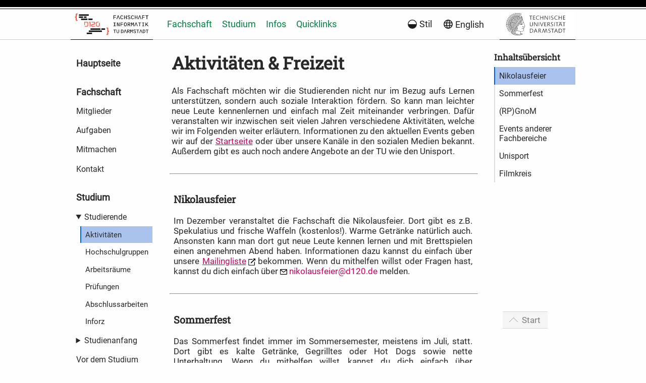

--- FILE ---
content_type: text/html
request_url: https://www.d120.de/de/studium/studenten/events
body_size: 4830
content:

<!DOCTYPE html>
<html lang="de">
<head>
	<meta charset="utf-8" />
	<title>Aktivitäten &amp; Freizeit - Fachschaft Informatik</title>
	<meta name="description" content="Seite der Fachschaft Informatik der TU Darmstadt" />
	<meta name="keywords" content="informatik, d120, fachschaft, tu darmstadt, tuda, tud, computer science, cs, info, fb 20, fb20" />
	<meta name="viewport" content="width=device-width, initial-scale=1" />
	<meta name="theme-color" content="#00d061">
	<meta property="og:title" content="Aktivitäten &amp; Freizeit" />
	<meta property="og:description" content="Fachschaft Informatik - TU Darmstadt
 Kontakt: fs@d120.de" />
	<meta property="og:type" content="website" />
	<meta property="og:url" content="https://www.d120.de/de/studium/studenten/events" />
	<meta property="og:site_name" content="Fachschaft Informatik" />
		<link rel="shortcut icon" type="image/x-icon" sizes="128x128" href="/images/favicon.ico" />
	<link rel="alternate" type="application/rss+xml" href="https://www.d120.de/rss/feed.de.rss" title="RSS news feed" />
	<link rel="stylesheet" href="/style/sheet.css" />
	<link as="script" rel="preload" href="/scripts/main.js" />
	<script>
		let theme = localStorage.getItem('theme') || 'default';
		const origTheme = theme;
		if (theme === 'default') {
			if (window.matchMedia('(prefers-color-scheme: light)').matches) {
				theme = 'light';
			} else if (window.matchMedia('(prefers-color-scheme: dark)').matches) {
				theme = 'dark';
			}
		}

		const html = document.documentElement;
		html.setAttribute('class', theme);
		localStorage.setItem('theme', origTheme);
	</script>
</head>
<body>
	<style>

	</style>
	
<header>
	<link rel="preload" href="/images/icons/theme-dark.svg" as="image" />
	<link rel="preload" href="/images/icons/theme-light.svg" as="image" />
	<div class="header-content-wrapper">
		<div class="header-navigation-wrapper">
			<div>
				<a class="header-d120-button" id="link-homepage" aria-label="Zur Hauptseite" href="/de/">
					<div class="display-light">
						<img class="d120-logo header-button-image header-button-image-full" src="/images/logos/d120-breit-transparent-hell-pfad.svg" alt="Fachschaftslogo">
						<img class="d120-logo header-button-image header-button-image-small" src="/images/logos/d120-schmal-hell-pfad.svg" alt="Fachschaftslogo">
					</div>
					<div class="display-dark">
						<img class="d120-logo header-button-image header-button-image-full" src="/images/logos/d120-breit-transparent-dunkel-pfad.svg" alt="Fachschaftslogo">
						<img class="d120-logo header-button-image header-button-image-small" src="/images/logos/d120-schmal-dunkel-pfad.svg" alt="Fachschaftslogo">
					</div>
				</a>
				<div id="drop-down-menu">
					<div id="menu-icon">
						<div class="display-light">
							<img class="header-button-image header-button-image-small" src="/images/logos/d120-menu-hell-pfad.svg" alt="Fachschaftslogo">
						</div>
						<div class="display-dark">
							<img class="header-button-image header-button-image-small" src="/images/logos/d120-menu-dunkel-pfad.svg" alt="Fachschaftslogo">
						</div>
					</div>
					<div id="drop-down">
					</div>
				</div>
				<nav class="navigation">
					<div class="menu-category-wrapper">
						<a class="menu-category" href="/de/fachschaft/index">
							Fachschaft
						</a>
						<ul class="menu-popup-list">
							<li class="menu-popup-entry">
								<a class="menu-popup-link" href="/de/fachschaft/fachschaftler">
									Mitglieder
								</a>
							</li>
							<li class="menu-popup-entry">
								<a class="menu-popup-link" href="/de/fachschaft/aufgaben">
									Aufgaben
								</a>
							</li>
							<li class="menu-popup-entry">
								<a class="menu-popup-link" href="/de/fachschaft/mitmachen">
									Mitmachen
								</a>
							</li>
							<li class="menu-popup-entry">
								<a class="menu-popup-link" href="/de/fachschaft/kontakt">
									Kontakt
								</a>
							</li>
						</ul>
					</div>
					<div class="menu-category-wrapper">
						<a class="menu-category" href="/de/studium/index">
							Studium
						</a>
						<ul class="menu-popup-list">
							<li class="menu-popup-entry">
								<a class="menu-popup-link" href="/de/studium/studenten/index">
									Studierende
								</a>
							</li>
							<li class="menu-popup-entry">
								<a class="menu-popup-link" href="/de/studium/anfaenger/index">
									Studienanfang
								</a>
							</li>
							<li class="menu-popup-entry">
								<a class="menu-popup-link" href="/de/studium/interessierte">
									Vor dem Studium
								</a>
							</li>
							<li class="menu-popup-entry">
								<a class="menu-popup-link" href="/de/studium/wissen">
									Wissen &amp; FAQ
								</a>
							</li>
							<li class="menu-popup-entry">
								<a class="menu-popup-link" href="/de/studium/evaluierung">
									Evaluation
								</a>
							</li>
						</ul>
					</div>
					<div class="menu-category-wrapper">
						<a class="menu-category" href="/de/informationen/index">
							Infos
						</a>
						<ul class="menu-popup-list">
							<li class="menu-popup-entry">
								<a class="menu-popup-link" href="/de/informationen/dozenten">
									... für Dozierende
								</a>
							</li>
							<li class="menu-popup-entry">
								<a class="menu-popup-link" href="/de/informationen/extern">
									... für Externe
								</a>
							</li>
							<li class="menu-popup-entry">
								<a class="menu-popup-link" href="/de/informationen/hochschulpolitik">
									... zur Unipolitik
								</a>
							</li>
						</ul>
					</div>
					<div class="menu-category-wrapper">
						<a class="menu-category" href="/de/links">
							Quicklinks
						</a>
					</div>
				</nav>
			</div>
			<div>
				<div class="menu-category-wrapper">
					<div id="theme-overlay"></div>
					<button id="theme-button" class="menu-mode-option">
						<span id="theme-text">Stil</span>
					</button>
					<ul id="theme-selection" class="menu-popup-list">
						<li class="menu-popup-entry" data-theme="default">
							<button class="theme-option" id="theme-default">
								<img src="/images/icons/theme-default.svg" alt=""> Standard
							</button>
						</li>
						<li class="menu-popup-entry" data-theme="light">
							<button class="theme-option" id="theme-light">
								<img src="/images/icons/theme-light.svg" alt=""> Hell
							</button>
						</li>
						<li class="menu-popup-entry" data-theme="dark">
							<button class="theme-option" id="theme-dark">
								<img src="/images/icons/theme-dark.svg" alt=""> Dunkel
							</button>
						</li>
						<li class="menu-popup-entry" data-theme="barrier">
							<button class="theme-option" id="theme-barrier">
								<img src="/images/icons/theme-barrier.svg" alt=""> Barrierefrei
							</button>
						</li>
					</ul>
				</div>
				<a id="language-button" class="menu-mode-option" href="/en/studium/studenten/events"><span id="language-name">English</span></a>				<a id="button-tuda" aria-label="Zur TU-Webseite" href="https://www.tu-darmstadt.de">
					<img class="header-button-image header-button-image-full" src="/images/logos/tud.svg" alt="TU-Logo">
					<img class="header-button-image header-button-image-small" src="/images/logos/tud_small.svg" alt="TU-Logo">
				</a>
			</div>
		</div>
	</div>
</header>
	<main>

		<div class="content-wrapper">
			
<nav id="sidebar">
	<ul id="sidebar-links" class="sidebar-link-list">
		<li class="sidebar-link-item sidebar-link-category"><a class="sidebar-link" href="/de/index"><strong>Hauptseite</strong></a></li><li class="sidebar-link-item sidebar-link-category"><a class="sidebar-link" href="/de/fachschaft/index"><strong>Fachschaft</strong></a></li><li class="sidebar-link-item"><a class="sidebar-link" href="/de/fachschaft/fachschaftler">Mitglieder</a></li><li class="sidebar-link-item"><a class="sidebar-link" href="/de/fachschaft/aufgaben">Aufgaben</a></li><li class="sidebar-link-item"><a class="sidebar-link" href="/de/fachschaft/mitmachen">Mitmachen</a></li><li class="sidebar-link-item"><a class="sidebar-link" href="/de/fachschaft/kontakt">Kontakt</a></li><li class="sidebar-link-item sidebar-link-category"><a class="sidebar-link" href="/de/studium/index"><strong>Studium</strong></a></li><li><details open><summary class="sidebar-link-item summary-keep-marker "><a class="sidebar-link" href="/de/studium/studenten/index">Studierende</a></summary><ul class="sidebar-link-list sidebar-sub-link-list"><li class="sidebar-link-item sidebar-link-item-highlighted"><a class="sidebar-link" href="/de/studium/studenten/events">Aktivitäten</a></li><li class="sidebar-link-item"><a class="sidebar-link" href="/de/studium/studenten/hsg">Hochschulgruppen</a></li><li class="sidebar-link-item"><a class="sidebar-link" href="/de/studium/studenten/arbeitsraeume">Arbeitsräume</a></li><li class="sidebar-link-item"><a class="sidebar-link" href="/de/studium/studenten/pruefungen">Prüfungen</a></li><li class="sidebar-link-item"><a class="sidebar-link" href="/de/studium/studenten/thesen">Abschlussarbeiten</a></li><li class="sidebar-link-item"><a class="sidebar-link" href="/de/studium/studenten/inforz">Inforz</a></li></ul></details></li><li><details><summary class="sidebar-link-item summary-keep-marker "><a class="sidebar-link" href="/de/studium/anfaenger/index">Studienanfang</a></summary><ul class="sidebar-link-list sidebar-sub-link-list"><li class="sidebar-link-item"><a class="sidebar-link" href="/de/studium/anfaenger/vorkurs">Vorkurs</a></li><li class="sidebar-link-item"><a class="sidebar-link" href="/de/studium/anfaenger/owo">Ophase</a></li><li class="sidebar-link-item"><a class="sidebar-link" href="/de/studium/anfaenger/late-arrival">Nachzügler</a></li><li class="sidebar-link-item"><a class="sidebar-link" href="/de/studium/anfaenger/accounts">IT-Infrastruktur</a></li></ul></details></li><li class="sidebar-link-item"><a class="sidebar-link" href="/de/studium/interessierte">Vor dem Studium</a></li><li class="sidebar-link-item"><a class="sidebar-link" href="/de/studium/wissen">Wissen &amp; FAQ</a></li><li class="sidebar-link-item"><a class="sidebar-link" href="/de/studium/evaluierung">Evaluation</a></li><li class="sidebar-link-item sidebar-link-category"><a class="sidebar-link" href="/de/informationen/index"><strong>Infos</strong></a></li><li class="sidebar-link-item"><a class="sidebar-link" href="/de/informationen/dozenten">... für Dozierende</a></li><li class="sidebar-link-item"><a class="sidebar-link" href="/de/informationen/extern">... für Externe</a></li><li class="sidebar-link-item"><a class="sidebar-link" href="/de/informationen/hochschulpolitik">... zur Unipolitik</a></li><li class="sidebar-link-item sidebar-link-category"><a class="sidebar-link" href="/de/links"><strong>Quicklinks</strong></a></li>	</ul>
</nav>
			<div id="main-content">
			<div id="page-top"></div>
<div id="short-info">
	<h1>Aktivitäten &amp; Freizeit</h1>
	<p>
		Als Fachschaft möchten wir die Studierenden nicht nur im Bezug aufs Lernen unterstützen, sondern auch soziale Interaktion fördern. So kann man leichter neue Leute kennenlernen und einfach mal Zeit miteinander verbringen. Dafür veranstalten wir inzwischen seit vielen Jahren verschiedene Aktivitäten, welche wir im Folgenden weiter erläutern. Informationen zu den aktuellen Events geben wir auf der <a class="internal-link" href="/de/">Startseite</a> oder über unsere Kanäle in den sozialen Medien bekannt. Außerdem gibt es auch noch andere Angebote an der TU wie den Unisport.
	</p>
</div>
<hr>
<section id="nikolaus" class="in-toc">
	<h3>Nikolausfeier</h3>
	<p>
		Im Dezember veranstaltet die Fachschaft die Nikolausfeier. Dort gibt es z.B. Spekulatius und frische Waffeln (kostenlos!). Warme Getränke natürlich auch. Ansonsten kann man dort gut neue Leute kennen lernen und mit Brettspielen einen angenehmen Abend haben. Informationen dazu kannst du einfach über unsere <a class="external-link" href="https://lists.d120.de/mailman3/postorius/lists/nikolausfeier.lists.d120.de/">Mailingliste</a> bekommen. Wenn du mithelfen willst oder Fragen hast, kannst du dich einfach über <a class="mail" href="mailto:nikolausfeier@d120.de">nikolausfeier@d120.de</a> melden.
	</p>
</section>
<hr>
<section id="sommer" class="in-toc">
	<h3>Sommerfest</h3>
	<p>
		Das Sommerfest findet immer im Sommersemester, meistens im Juli, statt. Dort gibt es kalte Getränke, Gegrilltes oder Hot Dogs sowie nette Unterhaltung. Wenn du mithelfen willst, kannst du dich einfach über <a class="mail" href="mailto:sommerfest@d120.de">sommerfest@d120.de</a> melden. Die Aufgaben umfassen den Auf- und Abbau, Getränkeausgabe und ähnliches. Für deine Arbeit als Helfer bekommst du kostenlose Getränke und Essen!
	</p>
</section>
<hr>
<section id="gnom" class="in-toc">
	<h3>(RP)GnoM</h3>
	<p>
		GnoM (<strong>G</strong>ames <strong>no</strong> <strong>M</strong>achines) ist der offene Brettspielabend der Fachschaft seit 1996. Gespielt wird mit allem, was ohne Strom auskommt, also in der Regel Brett- und Kartenspiele. Auch Nichtinformatiker sind herzlich eingeladen vorbeizukommen.
	</p>
	<p>
		Neue Termine geben wir neben den üblichen Kanälen auch über unsere <a class="external-link" href="https://lists.d120.de/mailman/listinfo/gnom">GnoM-Mailingliste</a> bekannt. Bei Fragen kannst du dich auch immer über <a class="mail" href="mailto:gnom-orga@d120.de">gnom-orga@d120.de</a> an die Verantwortlichen wenden. Häufig wird im Verlauf des Abends Essen bestellt, allerdings sind mitgebrachter Süß- und Knabberkram auch gerne gesehen. Neue Mitspieler sind immer willkommen.
	</p>
	<p>
		RPGnoM ist ein Ableger von GnoM und fokussiert sich auf Rollenspiele. Es gelten die gleichen Informationen wie beim normalen GnoM, es gibt lediglich eine eigene <a class="external-link" href="https://lists.d120.de/mailman/listinfo/rpgnom">Mailingliste</a> und eine eigene Orga (<a class="mail" href="mailto:rpgnom-orga@d120.de">rpgnom-orga@d120.de</a>).
	</p>
</section>
<hr>
<section id="andere-fbs" class="in-toc">
	<h3>Events anderer Fachbereiche</h3>
	<p>
		Da nicht nur wir Feste und ähnliches bieten und wir jeden ermutigen möchten, über den eigenen Tellerrand zu blicken, bewerben wir hier auch die Angebote anderer Fachbereiche. Zu diesen kann man auch als "Fachfremder" gehen, teilweise organisieren wir diese auch mit. So gibt es den <a class="external-link" href="https://matheball.de">Ball der Mathematik</a>, ein Ballabend mit Live-Band, ausgerichtet von der Fachschaft Mathematik. Neben diesem gibt es auch noch den <a class="external-link" href="https://www.mathematik.tu-darmstadt.de/fachschaft/freizeitaktivitaeten/mathemusikabend/index.de.jsp">Mathemusikabend</a>. Bei diesem kann man sich auf Live-Musik verschiedener Art freuen und auch selber als Musiker/Gruppe teilnehmen. Die Fachschaft Physik bietet ebenfalls analog den <a class="external-link" href="https://www.physik.tu-darmstadt.de/fachschaft/studierende_fs/angebote_fuer_studierende_fs/index.de.jsp">Musikabend der Physik</a> an, bei dem es ebenfalls eine Vielzahl verschiedener Genres gibt und man auch selber beitragen kann.
	</p>
</section>
<hr>
<section id="unisport" class="in-toc">
	<h3>Unisport</h3>
	<p>
		Wenn man nicht nur vor seinem Rechner sitzen möchte, bietet das Unisport-Zentrum viele Möglichkeiten. So gibt es viele verschiedene Kurse, die man belegen kann, aber man kann auch einfach ins Hochschulstadion gehen und dort das Freibad oder die Volleyballfelder nutzen. Der Eintritt ist für Studierende kostenlos und erfolgt über die Athene-Karte. Eine komplette Übersicht über die Vielzahl der Angebote und die Nutzungsbedingungen der Sportstätten kannst du auf der <a class="external-link" href="https://www.usz.tu-darmstadt.de/">Seite</a> des Unisport-Zentrums finden.
	</p>
</section>
<hr>
<section id="filmkreis" class="in-toc">
	<h3>Filmkreis</h3>
	<p>
		Wenn du für wenig Geld und mit anderen Kommilitonen aktuellere Filme anschauen willst, bietet der Filmkreis jedes Semester eine größere Auswahl an, welche teilweise auch etwas ausgefallener sein kann. Gezeigt werden die Filme entweder im Audimax am Campus Stadtmitte oder im Programmkino Rex. Für detailliertere Informationen zum aktuellen Programm, die Konditionen und weitere Informationen kann man die <a class="external-link" href="https://filmkreis.de/">Seite</a> des Filmkreises besuchen.
	</p>
</section>

			</div>
			<nav id="toc">
	<div id="toc-content">
		<h4>Inhaltsübersicht</h4>
		<ul id="toc-list">
			<li id="toc-javascript-disabled" class="toc-item">
				<noscript>
					Für die korrekte Anzeige wird JavaScript benötigt
				</noscript>
			</li>
		</ul>
	</div>
	<div id="top-button-wrapper">
		<a id="top-button" href="#page-top">
			<img src="/images/icons/up.svg" alt="Pfeil hoch">
			<span>Start</span>
		</a>
	</div>
</nav>
		</div>
	</main>
	<footer>
	<div id="footer-wrapper">
		<ul id="footer-socials-list">
			<li class="social-icon">
				<a aria-label="D120 auf Discord" href="https://d120.de/discord">
					<i class="fa-brands fa-discord" aria-hidden="true"></i>
				</a>
			</li>
			<li class="social-icon">
				<a aria-label="D120 auf Youtube" href="https://www.youtube.com/@d120de">
					<i class="fa-brands fa-youtube" aria-hidden="true"></i>
				</a>
			</li>
			<li class="social-icon">
				<a aria-label="D120 Git-Instanz" href="https://git.d120.de/explore/">
					<i class="fa-brands fa-git-alt" aria-hidden="true"></i>
				</a>
			</li>
			<li class="social-icon">
				<a aria-label="D120 auf Mastodon" href="https://toot.kif.rocks/web/@d120de">
					<i class="fa-brands fa-mastodon" aria-hidden="true"></i>
				</a>
			</li>
			<li class="social-icon">
				<a aria-label="D120 auf Instagram" href="https://www.instagram.com/d120de/">
					<i class="fa-brands fa-instagram" aria-hidden="true"></i>
				</a>
			</li>
		</ul>
		<ul id="footer-links">
			<li class="footer-link-entry">
				<a class="footer-link" href="/de/index">Startseite</a>
			</li>
			<li class="footer-link-entry">
				<a class="footer-link" href="/de/fachschaft/kontakt">Kontakt</a>
			</li>
			<li class="footer-link-entry">
				<a class="footer-link" href="/de/datenschutz">Datenschutzerklärung</a>
			</li>
			<li class="footer-link-entry">
				<a class="footer-link" href="/de/impressum">Impressum</a>
			</li>
		</ul>
		<div id="copyright-container">
			<span id="copyright">© 2026</span> Fachschaft Informatik
		</div>
	</div>
</footer>

	<script src="/scripts/main.js"></script>
</body>
</html>


--- FILE ---
content_type: text/css
request_url: https://www.d120.de/style/sheet.css
body_size: 5644
content:
@font-face{font-family:"Roboto";font-style:normal;font-weight:400;font-display:swap;src:url("/fonts/roboto.woff2") format("woff2");unicode-range:U+0000-00FF,U+0131,U+0152-0153,U+02BB-02BC,U+02C6,U+02DA,U+02DC,U+0304,U+0308,U+0329,U+2000-206F,U+2074,U+20AC,U+2122,U+2191,U+2193,U+2212,U+2215,U+FEFF,U+FFFD}@font-face{font-family:"Roboto Slab";font-style:normal;font-weight:400;font-display:swap;src:url("/fonts/roboto-slab.woff2") format("woff2");unicode-range:U+0000-00FF,U+0131,U+0152-0153,U+02BB-02BC,U+02C6,U+02DA,U+02DC,U+0304,U+0308,U+0329,U+2000-206F,U+2074,U+20AC,U+2122,U+2191,U+2193,U+2212,U+2215,U+FEFF,U+FFFD}@font-face{font-family:"Roboto Mono";font-style:normal;font-weight:400;font-display:swap;src:url("/fonts/roboto-mono.woff2") format("woff2");unicode-range:U+0000-00FF,U+0131,U+0152-0153,U+02BB-02BC,U+02C6,U+02DA,U+02DC,U+0304,U+0308,U+0329,U+2000-206F,U+2074,U+20AC,U+2122,U+2191,U+2193,U+2212,U+2215,U+FEFF,U+FFFD}@font-face{font-family:"FontAwesomeBrands";font-weight:normal;font-style:normal;font-display:swap;src:url("/fonts/fa-brands-400.woff2") format("woff2")}@font-face{font-family:"FontAwesomeSolid";font-weight:normal;font-style:normal;font-display:swap;src:url("/fonts/fa-solid-900.woff2") format("woff2")}@font-face{font-family:"OpenDyslexic";font-weight:normal;font-style:normal;src:url("/fonts/OpenDyslexic-Regular.woff") format("woff")}.fa-brands{display:inline-block;color:#fff;font:normal normal 400 14px/1 FontAwesomeBrands;font-size:inherit;text-rendering:auto}.fa-solid{display:inline-block;color:#fff;font:normal normal 900 14px/1 FontAwesomeSolid;font-size:inherit;text-rendering:auto}.fa-youtube:before{content:"\f167"}.fa-instagram:before{content:"\f16d"}.fa-discord:before{content:"\f392"}.fa-mastodon:before{content:"\f4f6"}.fa-telegram:before{content:"\f2c6"}.fa-git-alt:before{content:"\f841"}:root{--font-heading:"Roboto Slab";--font-paragraph:"Roboto";--background-filter:none;--filter-extent:0%;--main-font-size:17px;--paragraph-font:var(--font-paragraph);--paragraph-font-size:var(--main-font-size);--main-width:1000px;--header-content-height:60px;--header-height:calc(var(--header-content-height) + 19px);--side-font-size:16px;--sidebar-width:9.5em;--display-sidebar:none;--display-sidebar-reverse:flex;--toc-width:9.5em;--display-toc:none;--sidebar-margin:1em;--extent-sidebar:calc(var(--sidebar-width) + var(--sidebar-margin));--toc-margin:1em;--extent-toc:calc(var(--toc-width) + var(--toc-margin));--main-content-margin:1em;--main-content-width:calc(var(--main-width) - var(--extent-sidebar) - 2 * var(--main-content-margin) - var(--extent-toc))}@media(min-width:calc(9em + 1em + 1em + 40em + 1em + 1em + 9em + 0.5em)){:root{--display-toc:flex}}@media(min-width:calc(9em + 1em + 1em + 40em + 1em + 0.5em)){:root{--display-sidebar:flex;--display-sidebar-reverse:none}}:root,.light{--side-item-highlighted:#004fd055;--side-item-highlighted-border:#0061d0;--main-theme-color:#008440;--main-theme-color-highlighted:#306040;--main-background-color:#fefefe;--main-background-color-highlighted:#f4f4f4;--main-text-color:#282828;--link-color:#d00061;--sidebar-hover-border-color:#ddd;--sidebar-hover-background-color:#f4f4f4;--div-background-color:#eee;--div-background-color-hovered:#e8e8e8;--divider-color:#646464;--divider-color-text:var(--main-text-color);--info-banner-background-color:#eaeaea;--quick-info-border-color:#ddd;--quick-info-date-color:#666;--item-border-color-outside:#666;--item-border-color-inside:#aaa;--horizontal-member-list-background-color:#eee;--horizontal-member-list-border-color:#ccc;--table-header-background-color:#eee;--table-row-divider-color:#888;--table-row-divider-color-secondary:#ccc;--button-secondary-background-color:#eee;--button-secondary-background-color-highlighted:#dedede;--icon-filter:none;--reverse-icon-filter:invert(100%);--display-dark:none;--display-light:initial;--contrast-color-high:#000;--contrast-color-medium-a:#222;--contrast-color-medium-b:#333;--contrast-color-medium-c:#444;--contrast-color-low-a:#bbb;--contrast-color-low-b:#ccc;--contrast-color-low-c:#eee;--contrast-color-none:#fff}@media (prefers-color-scheme:light){}@media (prefers-color-scheme:dark){}.dark{--contrast-color-high:#fff;--contrast-color-medium-a:#ddd;--contrast-color-medium-b:#ccc;--contrast-color-medium-c:#bbb;--contrast-color-low-a:#666;--contrast-color-low-b:#444;--contrast-color-low-c:#222;--contrast-color-none:#000;--main-theme-color:#00d061;--main-theme-color-highlighted:#80f891;--main-background-color:#181818;--main-background-color-highlighted:#282828;--main-text-color:#e0e0e0;--sidebar-hover-border-color:#444;--sidebar-hover-background-color:#282828;--div-background-color:#2a2a2a;--div-background-color-hovered:#2d2d2d;--divider-color:#a4a4a4;--divider-color-text:var(--main-text-color);--info-banner-background-color:#2a2a2a;--quick-info-border-color:#333;--quick-info-date-color:#bbb;--item-border-color-outside:#eee;--item-border-color-inside:#888;--horizontal-member-list-background-color:#242424;--horizontal-member-list-border-color:#444;--table-header-background-color:#282828;--table-row-divider-color:#666;--table-row-divider-color-secondary:#333;--button-secondary-background-color:#282828;--button-secondary-background-color-highlighted:#2c2c2c;--icon-filter:invert(100%);--reverse-icon-filter:none;--display-light:none;--display-dark:initial}.barrier{--paragraph-font-size:15px;--paragraph-font:"OpenDyslexic";--main-background-color:#fff;--main-text-color:#000;--link-color:#9a009a}:root{--quick-info-background-color:var(--div-background-color);--quick-info-background-color-hovered:var(--div-background-color-hovered);--button-primary-background-color:var(--main-background-color);--button-primary-background-color-highlighted:var(--main-background-color-highlighted);--button-primary-border-color:var(--main-theme-color)}:target{scroll-margin-top:var(--header-height)}html{height:100%;font-size:var(--main-font-size);font-family:var(--font-paragraph);color:var(--main-text-color);background:var(--main-background-color);scroll-behavior:smooth;transition:all 0.5s}body{display:flex;flex-direction:column;min-height:100%;margin:0}section{margin:0 0.5em}h1,h2,h3,h4{position:relative;font-family:var(--font-heading)}h4{margin-bottom:0.5em}a{text-decoration:none;color:var(--main-text-color)}button{appearance:none;font-family:inherit;font-size:inherit;font-weight:inherit}p{margin-top:0;text-align:justify;font-size:var(--paragraph-font-size);font-family:var(--paragraph-font)}main{position:relative;margin-top:var(--header-height);flex:1}main:after{position:absolute;top:0;width:var(--filter-extent);height:var(--filter-extent);content:"";backdrop-filter:var(--background-filter);-webkit-backdrop-filter:var(--background-filter);transition:backdrop-filter 0.5s ease-out}hr{width:100%;margin:1em 0}summary{cursor:pointer}.column{display:flex;flex-direction:column}.row{display:flex;flex-direction:row}.scale>img{max-width:100%;max-height:100%}.content-wrapper{display:flex;flex-direction:row;justify-content:center;max-width:var(--main-width);margin-right:auto;margin-left:auto}#main-content{display:flex;flex-direction:column;width:var(--main-content-width);margin:0 var(--main-content-margin)}@media(max-width:620px){#main-content{margin:0 calc(var(--main-content-margin) * 0.25)}}.display-light{display:var(--display-light)}.display-dark{display:var(--display-dark)}.invisible{display:none}.theme-invert{filter:var(--icon-filter)}.indented{margin:0 0.5em}.center{display:flex;align-content:center;align-items:center;width:100%}#short-info{margin:0 0.25em}.mail{color:var(--link-color);display:inline-block}.mail:hover{text-decoration:underline}.mail:before{display:inline-block;vertical-align:middle;height:0.85em;width:0.85em;margin:0 0.2em 0 0;content:"";background:url("/images/icons/mail.svg");background-position:center;background-size:0.85em;background-repeat:no-repeat;filter:var(--icon-filter)}.tel{color:var(--link-color)}.tel:hover{text-decoration:underline}.tel:before{display:inline-block;vertical-align:middle;height:0.85em;width:0.85em;margin:0 0.2em 0 0;content:"";background-position:center;background-size:0.85em;background-repeat:no-repeat;filter:var(--icon-filter)}.telefon:before{background-image:url("/images/icons/telefon.svg")}.fax:before{background-image:url("/images/icons/fax.svg")}.external-link{color:var(--link-color);text-decoration:underline}.external-link:hover{text-decoration:underline dotted}.external-link:after{display:inline-block;vertical-align:middle;min-height:0.85em;max-height:0.85em;min-width:0.85em;min-width:0.85em;margin:0 0 0 0.2em;content:"";background:url("/images/icons/link.svg");background-position:center;background-size:0.85em;background-repeat:no-repeat;filter:var(--icon-filter)}.internal-link{display:inline-flex;align-items:center;color:var(--link-color);text-decoration:underline}.internal-link:hover{text-decoration:underline dotted}.dummy-link{color:var(--link-color);text-decoration:underline dashed}.flattersatz{margin-top:0;text-align:start}.centered-text{text-align:center}.underlined{text-decoration:underline}.error-image{margin:1.5em auto 0 auto;max-width:100%}.image-caption{width:100%;margin:0.25em 0 1em 0;text-align:center}.full-image-with-border{margin:0 1em;max-width:calc(100% - 2em);object-fit:scale-down}.dual-img-horizontal-wrapper{display:flex;flex-direction:row}.dual-img{margin:0px 0.5em;max-width:calc(50% - 1em);object-fit:contain}.white-padded-background{padding:0.5em;background-color:#f4f4f4}.button-primary{display:block;padding:0.6em;margin:1em auto;width:9.5em;text-align:center;border:2px solid var(--button-primary-border-color);background-color:var(--button-primary-background-color)}.button-primary:hover{background-color:var(--button-primary-background-color-highlighted)}.button-secondary{display:flex;position:relative;margin:1em auto;text-align:center;background-color:var(--button-secondary-background-color)}@media (hover:hover){.button-secondary:hover{background-color:var(--button-secondary-background-color-highlighted);text-shadow:0px 0px 1px white}.button-secondary::before{position:absolute;content:"";inset:0;z-index:-1;transition:inset 0.25s ease}.button-secondary:hover::before{background:linear-gradient(45deg,#00d061,#0000,#0000,#0061d0);inset:-3px}.button-secondary::after{position:absolute;content:"";inset:0;z-index:-1;transition:inset 0.25s ease}.button-secondary:hover::after{background:linear-gradient(45deg,#00d061,#0000,#0000,#0061d0);inset:-3px;filter:blur(8px)}}.button-secondary>*{padding:0.5em}.info-banner{display:flex;flex-direction:column;align-items:center;justify-content:center;border-top:1px solid #888;border-bottom:1px solid #888;background-color:var(--info-banner-background-color);padding:1em}.info-banner h3{margin-top:0}.info-banner-entry{display:flex;flex-direction:row;margin:0.25em}@media(max-width:550px){.info-banner-entry{flex-direction:column;margin:1em 0.25em;align-items:center;text-align:center}}.info-banner-entry>strong{min-width:6.5em}.info-banner-extension{display:flex;flex-direction:row;align-items:center;justify-content:center;border-bottom:1px solid #888;background-color:var(--info-banner-background-color)}.info-banner-extension>strong{margin:0.375em 0.25em}.info-banner-extension>span{display:flex;flex-direction:row;align-items:center}.sitzungs-termin{padding:0.375em 0.5em;background-color:var(--main-background-color);margin:0.375em 0.25em}@media(max-width:550px){.info-banner-extension{flex-direction:column}}.horizontal-member-list{display:flex;flex-direction:row;overflow-x:scroll;padding:0;border-top:1px solid var(--horizontal-member-list-border-color);border-bottom:1px solid var(--horizontal-member-list-border-color);background-color:var(--horizontal-member-list-background-color);margin:0.5em 0em;flex:1 0}.horizontal-member-list-entry{display:flex;flex-direction:column;justify-content:center;width:9em;padding:0.25em 0.5em;margin:auto}.member-image-wrapper{font-size:16px;--member-image-size:8em;display:grid;margin:0.5em auto;height:var(--member-image-size);aspect-ratio:1}.horizontal-member-image{display:block;margin:0em auto;height:var(--member-image-size);aspect-ratio:1;border-radius:calc(var(--member-image-size) / 2);background:linear-gradient(45deg,#2e192e,#192530);grid-area:1/1;object-fit:cover}.open-profile{width:3em;content:url("/images/icons/to-profile.svg")}.member-image-overlay{display:flex;justify-content:space-around;grid-area:1/1;margin:0em auto;height:var(--member-image-size);aspect-ratio:1;opacity:0;transition:all 0.25s ease;border-radius:calc(var(--member-image-size) / 2)}@media (hover:hover){.member-image-wrapper:hover .member-image-overlay{opacity:1;background-color:#0004;backdrop-filter:blur(1px);-webkit-backdrop-filter:blur(1px)}}.horizontal-member-name{display:flex;flex-direction:column;justify-content:center;flex-wrap:wrap;height:2.5em;text-align:center;align-items:center}.quick-info-list{list-style:none;padding:0px;margin:0}.quick-info-entry{display:flex;flex-direction:row;margin:0.75em 0;background-color:var(--quick-info-background-color);height:8em}@media (hover:hover){.quick-info-entry:hover{background-color:var(--quick-info-background-color-hovered);transform:scale(1.01)}}.quick-info-entry-image{height:8em;object-fit:cover;aspect-ratio:1 / 1}.quick-info-entry-content{display:block;padding:0 1em;overflow:hidden;width:100%;border-left:1px solid var(--quick-info-border-color)}.quick-info-entry-heading-wrapper{display:flex;flex-direction:row;justify-content:space-between}.quick-info-entry-heading{display:block;display:-webkit-box;-moz-box-orient:vertical;-webkit-box-orient:vertical;-webkit-line-clamp:2;overflow:hidden;margin:0.5em 0 0.25em 0;font-weight:700;font-size:20px}.quick-info-entry-description{display:block;display:-webkit-box;-moz-box-orient:vertical;-webkit-box-orient:vertical;-webkit-line-clamp:3;overflow:hidden;font-size:15px;text-align:justify;margin:0.25em 0 0.5em 0}.quick-info-entry-date{text-align:right;color:var(--quick-info-date-color);font-size:14px;margin:1em 0em 1em 0.5em;width:6em}@media(max-width:38em){.quick-info-entry-content{display:flex;align-items:center}.quick-info-entry-heading{-webkit-line-clamp:4}.quick-info-entry-description{display:none}.quick-info-entry-date{display:none}}.info-list{list-style:none;padding-left:1em;border-top:2px solid var(--item-border-color-outside)}.info-list>li{border-bottom:2px solid var(--item-border-color-outside)}.info-list details>summary{padding:0.75em 0}.info-list details[open]>summary{margin-bottom:0.5em;border-bottom:2px solid var(--item-border-color-inside)}.info-list details>div{padding-left:1.25em;padding-right:0.5em;font-size:calc(var(--main-font-size) - 1px);margin-bottom:0.5em}.download-file{display:inline-flex}.download-file::after{content:url("/images/icons/download-symbol.svg");height:1em;width:1em;margin:auto 0 auto 0.25em;filter:var(--icon-filter)}.back-to{margin-top:1.5em}.back-to:before{width:1em;height:1em;content:"";margin-right:0.35em;background:url("/images/icons/arrow-left.svg");background-position:bottom;background-size:1em;background-repeat:no-repeat;filter:var(--icon-filter)}.float-image-wrapper{display:inline-block;width:100%}.side-image-left{float:left;margin-top:0.75em;margin-right:0.75em;margin-bottom:0.75em;max-width:50%;object-fit:contain}.side-image-right{float:right;margin-top:0.75em;margin-left:0.75em;margin-bottom:0.75em;max-width:50%;object-fit:contain}.toggle-size-wrapper>input{display:none}.toggle-size-content{cursor:pointer;display:none}.toggle-size-content>label{display:flex}.diashow input{display:none}.dia-gallery{display:grid;flex-direction:row;overflow:hidden}.dia{opacity:0;grid-area:1/1;min-width:100%;transition:opacity 0.0s 0.5s,transform 0.5s;text-overflow:clip;z-index:-1}.dia-wrapper{display:grid}.dia-image{grid-area:1/1;margin:0 0.5em;width:calc(100% - 1em)}.dia-strg{display:flex;flex-direction:row;justify-content:space-between;grid-area:1/1;margin:0 0.5em}.dia-next{display:flex;flex-direction:column;justify-content:center;height:100%;background-color:#fff1;cursor:pointer;opacity:0.5}@media(hover:hover){.dia-next:hover{opacity:1.0}}.dia-next>img{height:2em;width:2em;border-radius:1.2em;padding:0.2em;margin:0.25em;background-color:#fff8}.dia-strg>label{display:flex;align-items:center}:root,.light{--footer-background-color:var(--contrast-color-low-c);--footer-font-color:var(--contrast-color-medium-a);--footer-copyright-color:var(--contrast-color-medium-b);--footer-icon-color:var(--contrast-color-medium-a)}footer{background-color:var(--footer-background-color);margin-top:3em;padding-bottom:0.5em;font-size:15px;transition:all 0.5s}#footer-wrapper{display:flex;flex-direction:column;align-content:center;max-width:var(--main-width);margin:0 auto;text-align:center}#footer-socials-list{list-style:none;display:flex;flex-direction:row;margin:0.5em auto 0 auto;padding:0}.social-icon{margin:0.5em 1em;font-size:22px}.social-icon .fa-brands{color:var(--footer-icon-color)}@media (hover:hover){.social-icon:hover .fa-discord{color:#5865f2}.social-icon:hover .fa-youtube{color:#cd201f}.social-icon:hover .fa-git-alt{color:#f15030}.social-icon:hover .fa-mastodon{color:#595aff}.social-icon:hover .fa-instagram{color:#c13584}}#footer-links{list-style:none;display:flex;flex-direction:row;justify-content:space-between;margin:0 auto;padding:0}@media(max-width:500px){#footer-socials-list{flex-wrap:wrap;justify-content:center}.social-icon{padding:0 0.5em}#footer-links{flex-direction:column}}.footer-link-entry{margin:0.5em 1em}.footer-link{color:var(--footer-font-color)}@media (hover:hover){.footer-link:hover{text-decoration:underline}}#copyright-container{margin:0.5em 0 1em 0;color:var(--footer-font-color)}#copyright{color:var(--footer-copyright-color)}:root,.light{--header-background-color:var(--main-background-color);--header-accent-color:var(--contrast-color-medium-a);--header-border-color:var(--contrast-color-high);--header-border-color-second:var(--contrast-color-low-b);--menu-list-bg-color:color-mix(in srgb,var(--contrast-color-none) 80%,transparent);--menu-list-border-color:color-mix(in srgb,var(--contrast-color-high) 66%,transparent);--menu-list-entry-color:var(--contrast-color-medium-a);--menu-list-entry-bg-color:color-mix(in srgb,var(--contrast-color-high) 25%,transparent);--menu-list-entry-border-color:color-mix(in srgb,var(--contrast-color-medium-a) 50%,transparent);--menu-mode-option-bg-color:color-mix(in srgb,var(--contrast-color-high) 4%,var(--main-background-color));--header-button-symbol-invert:90%}.dark{--header-button-symbol-invert:10%}.barrier{--header-accent-color:var(--contrast-color-high);--header-border-color:var(--contrast-color-high);--header-border-color-second:var(--contrast-color-none);--menu-list-bg-color:var(--contrast-color-none);--menu-list-border-color:var(--contrast-color-high);--menu-list-entry-border-color:var(--contrast-color-medium-a);--menu-mode-option-bg-color:var(--contrast-color-none);--header-button-symbol-invert:100%}header{display:flex;flex-direction:row;justify-content:center;position:fixed;width:100%;background-color:var(--header-background-color);top:0;z-index:2;font-size:calc(var(--main-font-size) + 1px);border-top:14px solid var(--header-border-color);border-bottom:1px solid var(--header-border-color-second);transition:all 0.5s}.header-content-wrapper{display:flex;flex-direction:row;justify-content:center;width:100%;border-top:1px solid var(--header-border-color);margin-top:3px;height:var(--header-content-height)}.header-navigation-wrapper{display:flex;flex-direction:row;justify-content:space-between;width:var(--main-width);max-width:var(--main-width);margin:0 1em;align-items:center}.header-navigation-wrapper>div{display:flex;flex-direction:row}#link-homepage,#button-tuda,#drop-down-menu{border-bottom:1px solid var(--header-border-color)}.header-button-image{width:auto;height:var(--header-content-height)}@keyframes hue{from{filter:brightness(4) hue-rotate(0deg)}to{filter:brightness(4) hue-rotate(360deg)}}.header-d120-button img{animation:16s linear 0s infinite normal both running hue}.header-d120-button>.header-button-image,#drop-down-menu>.header-button-image{height:calc(var(--header-content-height) - 0.0em);filter:var(--reverse-icon-filter)}.header-button-image-full{display:block}.header-button-image-small{display:none}@media(max-width:950px){.header-button-image-full{display:none}.header-button-image-small{display:block}}.navigation{display:flex;flex-direction:row;align-items:center;width:100%;height:var(--header-content-height);margin:0 1em}@media(max-width:775px){.navigation{display:none}}#drop-down-menu{display:var(--display-sidebar-reverse);flex-direction:column}#drop-down{--drop-down-position:-100%;position:absolute;left:0;top:calc(var(--header-height) - 14px);background-color:var(--main-background-color);padding:0 1em;width:var(--sidebar-width);height:calc(100vh - var(--header-height));transform:translateX(var(--drop-down-position));transition:transform 0.5s ease-out;overflow-y:scroll}#link-homepage{display:var(--display-sidebar)}.menu-category-wrapper{display:flex;flex-direction:column;height:var(--header-content-height);vertical-align:baseline}.menu-category{color:var(--main-theme-color);padding:0.5em;margin:auto 0;border:1px solid #0000}.menu-category-wrapper:hover>.menu-category{color:var(--main-theme-color-highlighted);background-color:var(--menu-mode-option-bg-color);border-bottom-color:var(--header-accent-color);border-top-color:var(--header-accent-color)}.menu-popup-list{display:none;list-style:none;position:absolute;top:calc(var(--header-content-height) + 4px);min-width:10.5em;margin:0;padding:0;background-color:var(--menu-list-bg-color);backdrop-filter:blur(12px);text-align:left;border:2px solid #0000;border-top-color:var(--menu-list-border-color);border-bottom-color:var(--menu-list-border-color)}@media (hover:hover){.menu-popup-list:hover{display:block}.menu-category-wrapper:hover>.menu-popup-list{display:block}}.menu-popup-entry{display:block}.menu-popup-entry + .menu-popup-entry{border-top:1px solid var(--menu-list-entry-border-color)}.menu-popup-link,.theme-option{display:flex;color:var(--menu-list-entry-color);padding:0.5em;margin:0.2em 0.1em;border:none;border-left:2px solid #0000;background-color:transparent}@media (hover:hover){.menu-popup-link:hover,.theme-option:hover{background-color:var(--menu-list-entry-bg-color);border-left-color:var(--header-accent-color)}}.menu-mode-option{display:flex;flex-direction:row;cursor:pointer;margin:auto 0.1em;align-items:center;color:var(--menu-list-entry-color);padding:0.5em;border:1px solid #0000}#theme-overlay{display:none;position:fixed;height:100vh;width:100vw;left:0;right:0;top:0;bottom:0}#theme-button{background-color:transparent;z-index:1}@media (hover:hover){.menu-mode-option:hover,#theme-button:hover{background-color:var(--menu-mode-option-bg-color);border-bottom-color:var(--header-accent-color);border-top-color:var(--header-accent-color)}}@media(max-width:370px){#theme-button{display:none}}#theme-button ~ .menu-popup-list{display:none;min-width:7.5em}#theme-text{--theme-icon:url("/images/icons/theme-default.svg");display:flex;justify-content:center;align-items:center}.theme-option{appearance:none;display:flex;align-items:center;width:calc(100% - 0.2em);cursor:pointer}.theme-option>img{height:1em;width:1em;margin-right:0.25em;filter:invert(calc(100% - var(--header-button-symbol-invert)))}#theme-text:before{display:inline-block;margin:0 0.25em 0 0;height:1em;width:1em;content:"";background:var(--theme-icon);background-position:bottom;background-size:1em;background-repeat:no-repeat;filter:invert(calc(100% - var(--header-button-symbol-invert)))}#language-name{display:flex;justify-content:flex-start;align-items:center;width:5em}#language-name:before{display:inline-block;margin:0 0.25em 0 0;height:1em;width:1em;content:"";background:url("/images/icons/language.svg");background-position:bottom;background-size:1em;background-repeat:no-repeat;filter:invert(var(--header-button-symbol-invert))}#button-tuda{margin-left:0.5em}:root{--sidebar-category-font-size:calc(var(--side-font-size) + 2px);--sidebar-item-font-size:var(--side-font-size);--sidebar-sub-item-font-size:calc(var(--side-font-size) - 1px)}#sidebar{display:var(--display-sidebar);flex-direction:column;align-self:start;position:sticky;top:var(--header-height);width:var(--sidebar-width);margin-right:var(--sidebar-margin);padding-top:0.5em;overflow:auto;scrollbar-width:thin;scrollbar-color:transparent transparent;max-height:calc(100vh - var(--header-height))}#sidebar-links{display:flex;list-style:none;flex-direction:column;margin:0}.sidebar-link-list summary{cursor:initial;display:list-item!important}.sidebar-link-list{padding:0;font-size:var(--sidebar-item-font-size)}.sidebar-link-category{font-size:var(--sidebar-category-font-size);font-weight:800;margin:1em 0 0 0}.sidebar-link-item{padding:0 0 0 0.5rem;border-left-width:2px;border-left-style:solid}.sidebar-link-item:not(.sidebar-link-category){margin:0.1em 0}.sidebar-link-item:not(.sidebar-link-item-highlighted){border-left-color:#0000}@media(hover:hover){.sidebar-link-item:hover:not(.sidebar-link-item-highlighted){border-left-color:var(--sidebar-hover-border-color);background-color:var(--sidebar-hover-background-color)}}.sidebar-link-item-highlighted{font-weight:500;background-color:var(--side-item-highlighted);border-left-color:var(--side-item-highlighted-border)}.sidebar-link{display:inline-flex;padding:0.5em 0;width:100%}.sidebar-link-list summary>.sidebar-link{width:calc(100% - 1.25em)}@media(hover:hover){.sidebar-link:hover{text-decoration:underline}}.sidebar-sub-link-list{list-style:none;padding:0 0 0 1.25em;font-size:var(--sidebar-sub-item-font-size)}:root,.light{--top-button-border-color:var(--contrast-color-low-a)}#toc{--top-button-margin:8em;display:var(--display-toc);flex-direction:column;justify-content:space-between;position:sticky;top:var(--header-height);width:var(--toc-width);margin-left:var(--toc-margin)}#toc-content{position:sticky;top:var(--header-height)}#toc ul{margin:0;padding:0;font-size:var(--side-font-size);list-style:none}.toc-item{display:flex}.toc-item>a{width:100%;padding:0.5em;border-left:2px solid var(--sidebar-hover-border-color)}.toc-item:hover:not(.toc-item-active)>a{background-color:var(--sidebar-hover-background-color)}.toc-item-active>a{background-color:var(--side-item-highlighted);border-left:2px solid var(--side-item-highlighted-border)!important}.vertical-spacer{flex:1}#top-button-wrapper{display:flex;flex-direction:row;margin-bottom:0.75em;margin-top:50vh;position:sticky;bottom:4em}#top-button{display:flex;flex-direction:row;align-items:center;justify-content:center;width:4.5em;margin-left:1em;padding:0.375em;border-top:1px solid var(--top-button-border-color);border-bottom:1px solid var(--top-button-border-color);background-color:var(--button-secondary-background-color);opacity:0.6;transition:opacity 0.125s}#top-button:hover{background-color:var(--button-secondary-background-color-highlighted);opacity:1.0}#top-button>img{height:1em;width:1em;margin-right:0.5em;filter:var(--icon-filter)}

--- FILE ---
content_type: image/svg+xml
request_url: https://www.d120.de/images/logos/d120-menu-hell-pfad.svg
body_size: 5678
content:
<?xml version="1.0" encoding="UTF-8" standalone="no"?>
<!-- Created with Inkscape (http://www.inkscape.org/) -->

<svg
   width="500"
   height="500"
   viewBox="0 0 500 500"
   version="1.1"
   id="svg5"
   xml:space="preserve"
   sodipodi:docname="d120-menu-hell-pfad.svg"
   inkscape:version="1.3.2 (091e20ef0f, 2023-11-25, custom)"
   inkscape:export-filename="d120-menu-hell-pfad.svg"
   inkscape:export-xdpi="96"
   inkscape:export-ydpi="96"
   xmlns:inkscape="http://www.inkscape.org/namespaces/inkscape"
   xmlns:sodipodi="http://sodipodi.sourceforge.net/DTD/sodipodi-0.dtd"
   xmlns="http://www.w3.org/2000/svg"
   xmlns:svg="http://www.w3.org/2000/svg"><sodipodi:namedview
     id="namedview7"
     pagecolor="#505050"
     bordercolor="#ffffff"
     borderopacity="1"
     inkscape:showpageshadow="0"
     inkscape:pageopacity="0"
     inkscape:pagecheckerboard="1"
     inkscape:deskcolor="#505050"
     inkscape:document-units="mm"
     showgrid="false"
     inkscape:zoom="1.2250269"
     inkscape:cx="175.9145"
     inkscape:cy="303.6668"
     inkscape:window-width="1920"
     inkscape:window-height="1008"
     inkscape:window-x="0"
     inkscape:window-y="0"
     inkscape:window-maximized="1"
     inkscape:current-layer="g3" /><defs
     id="defs2" /><g
     inkscape:label="logo"
     inkscape:groupmode="layer"
     id="layer1"
     transform="translate(-56.723344,-52.700003)"><g
       id="g3"
       inkscape:label="g-klammern"><g
         id="text1-36"
         inkscape:label="kl-auf"
         transform="translate(-177.49996,-131.09978)"><path
           style="color:#000000;-inkscape-font-specification:Iceland;fill:#e6124e;fill-rule:evenodd;-inkscape-stroke:none;paint-order:fill markers stroke"
           d="m 293.41312,413.70975 h -15.68 q -6.272,0 -10.976,-4.704 -4.704,-4.704 -4.704,-10.976 v -47.04 h -13.44 v -15.68 h 13.44 v -47.04 q 0,-6.272 4.704,-10.976 4.704,-4.704 10.976,-4.704 h 15.68 v 13.44 h -15.68 v 48.384 l -8.96,8.96 8.96,8.96 v 47.936 h 15.68 z"
           id="path3" /><path
           style="color:#000000;-inkscape-font-specification:Iceland;fill:#e6124e;fill-rule:evenodd;-inkscape-stroke:none;paint-order:fill markers stroke"
           d="m 277.73242,270.69922 c -4.65377,0 -8.87955,1.82487 -12.3125,5.25781 -3.43294,3.43295 -5.25586,7.65873 -5.25586,12.3125 v 45.15039 h -13.4414 v 19.45899 h 13.4414 v 45.15039 c 0,4.65377 1.82292,8.87955 5.25586,12.3125 3.43295,3.43294 7.65873,5.25781 12.3125,5.25781 h 17.57031 v -17.21875 h -15.67968 v -46.83008 l -8.17774,-8.17578 8.17774,-8.17773 v -47.27735 h 15.67968 v -17.2207 z m 0,3.78125 h 13.79102 v 9.66015 h -15.67969 v 49.49024 l -9.74219,9.74219 9.74219,9.74414 v 49.04297 h 15.67969 v 9.66015 h -13.79102 c -3.70889,0 -6.79962,-1.31134 -9.63867,-4.15039 -2.83905,-2.83905 -4.15039,-5.93173 -4.15039,-9.64062 v -48.92969 h -13.44141 v -11.90039 h 13.44141 v -48.92969 c 0,-3.70889 1.31134,-6.79962 4.15039,-9.63867 2.83905,-2.83905 5.92978,-4.15039 9.63867,-4.15039 z"
           id="path4" /></g><g
         id="text1-3-5"
         inkscape:label="kl-zu"
         transform="translate(-177.49996,-131.09978)"><path
           style="color:#000000;-inkscape-font-specification:Iceland;fill:#e6124e;fill-rule:evenodd;-inkscape-stroke:none;paint-order:fill markers stroke"
           d="m 677.7001,582.36979 h 14.74669 v -45.08274 l 8.42668,-8.42668 -8.42668,-8.42668 V 474.92962 H 677.7001 V 462.2896 h 14.74669 q 5.89867,0 10.32268,4.42401 4.42401,4.424 4.42401,10.32268 v 44.24007 h 12.64002 v 14.74669 h -12.64002 v 44.24007 q 0,5.89868 -4.42401,10.32269 -4.42401,4.424 -10.32268,4.424 H 677.7001 Z"
           id="path1" /><path
           style="color:#000000;-inkscape-font-specification:Iceland;fill:#e6124e;fill-rule:evenodd;-inkscape-stroke:none;paint-order:fill markers stroke"
           d="m 675.81055,460.40039 v 16.41992 h 14.74609 v 44.39649 l 7.64258,7.64257 -7.64258,7.64454 v 43.97656 h -14.74609 v 16.41992 h 16.63672 c 4.40488,0 8.41191,-1.73224 11.6582,-4.97852 3.24628,-3.24628 4.97851,-7.25331 4.97851,-11.6582 v -42.35156 h 12.63868 v -18.52539 h -12.63868 v -42.34961 c 0,-4.40489 -1.73223,-8.41388 -4.97851,-11.66016 -3.24629,-3.24628 -7.25332,-4.97656 -11.6582,-4.97656 z m 3.77929,3.7793 h 12.85743 c 3.46,0 6.33393,1.2187 8.98632,3.87109 2.65239,2.65238 3.8711,5.52632 3.8711,8.98633 v 46.12891 h 12.63867 v 10.96679 h -12.63867 v 46.13086 c 0,3.46001 -1.21871,6.33394 -3.8711,8.98633 -2.65239,2.65238 -5.52632,3.86914 -8.98632,3.86914 h -12.85743 v -8.85937 h 14.7461 v -46.18946 l 9.21093,-9.20898 -9.21093,-9.21094 v -46.61133 h -14.7461 z"
           id="path2" /></g></g><rect
       style="fill:#000000;fill-opacity:1;fill-rule:evenodd;stroke:#000000;stroke-width:5.66929;stroke-linecap:round;stroke-linejoin:round;stroke-opacity:1;paint-order:fill markers stroke"
       id="rect1-7-5-3"
       width="264.56693"
       height="24.566931"
       x="212.82179"
       y="382.91653"
       inkscape:label="balken-u" /><rect
       style="fill:#e6124e;fill-opacity:1;fill-rule:evenodd;stroke:#e6124e;stroke-width:5.66929;stroke-linecap:round;stroke-linejoin:round;stroke-opacity:1;paint-order:fill markers stroke"
       id="rect1-7-5"
       width="264.56693"
       height="24.566931"
       x="174.4399"
       y="290.41702"
       inkscape:label="balken-m" /><rect
       style="fill:#000000;fill-opacity:1;fill-rule:evenodd;stroke:#000000;stroke-width:5.66929;stroke-linecap:round;stroke-linejoin:round;stroke-opacity:1;paint-order:fill markers stroke"
       id="rect1-7"
       width="264.56693"
       height="24.566931"
       x="136.55798"
       y="197.41652"
       inkscape:label="balken-o" /></g></svg>


--- FILE ---
content_type: image/svg+xml
request_url: https://www.d120.de/images/logos/d120-breit-transparent-hell-pfad.svg
body_size: 19332
content:
<?xml version="1.0" encoding="UTF-8" standalone="no"?>
<!-- Created with Inkscape (http://www.inkscape.org/) -->

<svg
   width="1087.384"
   height="400"
   viewBox="0 50 1087.384 400"
   version="1.1"
   id="svg5"
   xml:space="preserve"
   sodipodi:docname="d120-breit-transparent-hell-pfad.svg"
   inkscape:version="1.3.2 (091e20ef0f, 2023-11-25, custom)"
   inkscape:export-filename="d120-breit-transparent-hell-pfad.svg"
   inkscape:export-xdpi="96"
   inkscape:export-ydpi="96"
   xmlns:inkscape="http://www.inkscape.org/namespaces/inkscape"
   xmlns:sodipodi="http://sodipodi.sourceforge.net/DTD/sodipodi-0.dtd"
   xmlns="http://www.w3.org/2000/svg"
   xmlns:svg="http://www.w3.org/2000/svg"><sodipodi:namedview
     id="namedview7"
     pagecolor="#505050"
     bordercolor="#ffffff"
     borderopacity="1"
     inkscape:showpageshadow="0"
     inkscape:pageopacity="0"
     inkscape:pagecheckerboard="1"
     inkscape:deskcolor="#505050"
     inkscape:document-units="mm"
     showgrid="false"
     inkscape:zoom="1.2947481"
     inkscape:cx="252.55878"
     inkscape:cy="297.74131"
     inkscape:window-width="1920"
     inkscape:window-height="1010"
     inkscape:window-x="0"
     inkscape:window-y="0"
     inkscape:window-maximized="1"
     inkscape:current-layer="g3" /><defs
     id="defs2" /><g
     inkscape:label="logo"
     inkscape:groupmode="layer"
     id="layer1"
     transform="translate(-56.723344,-52.700003)"><g
       transform="matrix(4.4278574,0,0,4.4278562,199.25052,472.84849)"
       id="g4448"
       inkscape:export-filename="D:\dropbox\Studium\FS\Logo\d120_logo\logo_ohne_rand.png"
       inkscape:export-xdpi="133.50246"
       inkscape:export-ydpi="133.50246"
       style="fill:#000000;stroke-width:0.853582"
       inkscape:label="g-wortmarke"><path
         style="-inkscape-font-specification:'Liberation Mono'"
         d="m 125.46566,-17.369284 q 0,2.508715 -1.1672,3.865392 -1.15962,1.349097 -3.32727,1.349097 h -2.8043 v -10.224339 h 2.35713 q 2.49355,0 3.71381,1.250568 1.22783,1.242988 1.22783,3.759282 z m -1.45521,0 q 0,-2.000908 -0.83371,-2.910412 -0.83371,-0.917083 -2.64514,-0.917083 h -0.91709 v 7.859629 h 1.22783 q 1.60679,0 2.38745,-1.008033 0.78066,-1.008034 0.78066,-3.024101 z m 11.47491,5.214489 h -1.52342 l -2.41019,-6.836437 q -0.3638,-1.091405 -0.63665,-2.114597 -0.4017,1.462786 -0.63665,2.114597 l -2.42535,6.836437 h -1.52342 l 3.8275,-10.224339 h 1.50068 z m 7.33666,0 -2.77399,-4.358039 h -1.80385 v 4.358039 h -1.44762 v -10.224339 h 3.65317 q 1.76596,0 2.69062,0.735182 0.92466,0.727603 0.92466,2.091859 0,1.129301 -0.71245,1.902379 -0.70486,0.773078 -1.89479,0.970137 l 3.03167,4.524782 z m -0.21222,-7.37456 q 0,-1.690162 -2.30407,-1.690162 h -2.06155 v 3.562224 h 2.12218 q 1.08383,0 1.65985,-0.485069 0.58359,-0.485069 0.58359,-1.386993 z m 9.37547,7.37456 v -6.578744 q 0,-1.023192 0.0227,-1.523419 l 0.0227,-0.75792 q -0.48507,1.561315 -0.72003,2.205547 l -1.24298,3.319689 h -1.03835 l -1.25815,-3.319689 q -0.13643,-0.348644 -0.7276,-2.205547 l 0.0303,2.281339 v 6.578744 h -1.21267 v -10.224339 h 1.79627 l 1.40215,3.706228 q 0.15917,0.401698 0.51539,1.750795 l 0.19706,-0.682128 0.33348,-1.061088 1.40215,-3.713807 h 1.70532 v 10.224339 z m 10.76247,-2.804303 q 0,1.394572 -1.0232,2.17523 -1.01561,0.780657 -2.90283,0.780657 -3.46369,0 -4.02455,-2.713353 l 1.40215,-0.28043 q 0.21221,0.977716 0.87918,1.424889 0.66697,0.439594 1.78112,0.439594 1.20509,0 1.82658,-0.469911 0.62908,-0.46991 0.62908,-1.333939 0,-0.530544 -0.25012,-0.864028 -0.24253,-0.333485 -0.64423,-0.545703 -0.4017,-0.212217 -0.9095,-0.341064 -0.50023,-0.136425 -1.01562,-0.265272 -1.22025,-0.318326 -1.74321,-0.56844 -0.51539,-0.250113 -0.82613,-0.56844 -0.31075,-0.325905 -0.46991,-0.742761 -0.15917,-0.416856 -0.15917,-0.977717 0,-1.311201 0.91709,-2.016067 0.92466,-0.712444 2.64514,-0.712444 1.60679,0 2.45566,0.56086 0.84887,0.560861 1.18235,1.8948 l -1.42489,0.250114 q -0.1819,-0.848871 -0.7276,-1.227831 -0.5457,-0.386539 -1.4931,-0.386539 -2.14492,0 -2.14492,1.61437 0,0.454752 0.19706,0.742761 0.20464,0.280431 0.5457,0.469911 0.34865,0.1819 0.8034,0.303167 0.46233,0.121268 0.9853,0.257693 1.0535,0.265272 1.51584,0.447173 0.46233,0.174322 0.81855,0.401698 0.3638,0.227376 0.62149,0.538123 0.2577,0.310747 0.4017,0.727603 0.15159,0.416856 0.15159,0.985296 z m 6.13915,-6.237681 v 9.041984 h -1.44005 v -9.041984 h -3.35759 v -1.182355 h 8.15522 v 1.182355 z m 13.17265,9.041984 h -1.52342 l -2.41019,-6.836437 q -0.3638,-1.091405 -0.63665,-2.114597 -0.4017,1.462786 -0.63665,2.114597 l -2.42535,6.836437 h -1.52342 l 3.8275,-10.224339 h 1.50068 z m 8.60997,-5.214489 q 0,2.508715 -1.1672,3.865392 -1.15962,1.349097 -3.32727,1.349097 h -2.8043 v -10.224339 h 2.35713 q 2.49355,0 3.7138,1.250568 1.22784,1.242988 1.22784,3.759282 z m -1.45521,0 q 0,-2.000908 -0.83371,-2.910412 -0.83371,-0.917083 -2.64514,-0.917083 h -0.91709 v 7.859629 h 1.22783 q 1.60679,0 2.38745,-1.008033 0.78066,-1.008034 0.78066,-3.024101 z m 7.61709,-3.827495 v 9.041984 h -1.44004 v -9.041984 h -3.35759 v -1.182355 h 8.15522 v 1.182355 z"
         id="text4464"
         inkscape:label="DARMSTADT"
         aria-label="DΛRMSTΛDT" /><path
         style="-inkscape-font-specification:'Liberation Mono'"
         d="m 100.19068,-21.216589 v 9.041985 h -1.440044 v -9.041985 h -3.357585 v -1.182355 h 8.155219 v 1.182355 z m 12.16462,5.328177 q 0,2.023646 -0.86403,2.948308 -0.86403,0.917084 -2.77399,0.917084 -1.84932,0 -2.68303,-0.886767 -0.82614,-0.894345 -0.82614,-2.842199 v -6.646958 h 1.44763 v 6.449898 q 0,1.546157 0.43959,2.152493 0.44718,0.598757 1.61437,0.598757 1.22025,0 1.7129,-0.621495 0.49265,-0.621494 0.49265,-2.228284 v -6.351369 h 1.44005 z"
         id="text4456"
         inkscape:label="TU"
         aria-label="TU " /><path
         style="-inkscape-font-specification:'Liberation Mono Bold'"
         d="m 96.00913,-43.383086 h 6.78593 v 1.286277 h -2.60553 v 8.550439 h 2.60553 v 1.286276 h -6.78593 v -1.286276 h 2.605534 v -8.550439 H 96.00913 Z m 15.92399,11.122992 -4.28759,-9.317258 q 0.13193,1.418202 0.13193,2.094322 v 7.222936 h -1.40171 v -11.122992 h 1.83047 l 4.35355,9.383221 q -0.14842,-1.187332 -0.14842,-2.259229 v -7.123992 h 1.4182 v 11.122992 z m 6.97778,-9.836715 v 4.073208 h 5.57386 v 1.302767 h -5.57386 v 4.46074 h -1.57487 v -11.122992 h 7.34662 v 1.286277 z m 16.80624,4.221624 q 0,2.778687 -1.09663,4.279343 -1.08839,1.500656 -3.13324,1.500656 -2.05309,0 -3.13324,-1.47592 -1.08014,-1.47592 -1.08014,-4.304079 0,-2.778686 1.0719,-4.22987 1.0719,-1.451183 3.15797,-1.451183 2.03661,0 3.12499,1.434693 1.08839,1.426447 1.08839,4.24636 z m -1.65732,0 q 0,-4.394777 -2.55606,-4.394777 -2.57255,0 -2.57255,4.394777 0,2.226248 0.65138,3.364108 0.65139,1.13786 1.91293,1.13786 1.34399,0 1.95415,-1.154351 0.61015,-1.154351 0.61015,-3.347617 z m 10.96029,5.615091 -3.0178,-4.741082 h -1.9624 v 4.741082 h -1.57486 v -11.122992 h 3.97426 q 1.92117,0 2.9271,0.7998 1.00594,0.791555 1.00594,2.27572 0,1.228559 -0.77507,2.069586 -0.76681,0.841026 -2.06134,1.055406 l 3.29815,4.92248 z m -0.23087,-8.022736 q 0,-1.838715 -2.50659,-1.838715 h -2.24274 v 3.875319 h 2.3087 q 1.17909,0 1.80574,-0.527703 0.63489,-0.527703 0.63489,-1.508901 z m 10.76239,8.022736 v -7.156973 q 0,-1.113124 0.0247,-1.657318 l 0.0247,-0.824536 q -0.5277,1.698545 -0.7833,2.3994 l -1.35224,3.611468 h -1.12962 l -1.36873,-3.611468 q -0.14841,-0.379286 -0.79155,-2.3994 l 0.033,2.481854 v 7.156973 h -1.31926 v -11.122992 h 1.95415 l 1.52539,4.031982 q 0.17316,0.437004 0.56069,1.904678 l 0.21438,-0.742082 0.36279,-1.154351 1.52539,-4.040227 h 1.85521 v 11.122992 z m 13.01338,0 h -1.65731 l -2.62203,-7.437315 q -0.39578,-1.187332 -0.69261,-2.300456 -0.437,1.591355 -0.69261,2.300456 l -2.63852,7.437315 h -1.65731 l 4.1639,-11.122992 h 1.63259 z m 6.49955,-9.836715 v 9.836715 h -1.56662 v -9.836715 h -3.6527 v -1.286277 h 8.87201 v 1.286277 z m 6.51603,-1.286277 h 6.78594 v 1.286277 h -2.60554 v 8.550439 h 2.60554 v 1.286276 h -6.78594 v -1.286276 h 2.60554 v -8.550439 h -2.60554 z m 17.30096,11.122992 -4.01549,-5.26054 -1.34399,1.393466 v 3.867074 h -1.57486 v -11.122992 h 1.57486 v 5.549128 l 4.71635,-5.549128 h 1.8552 l -4.15566,4.716347 4.79056,6.406645 z"
         id="text4468"
         inkscape:label="INFORMATIK"
         transform="scale(0.99723545,1.0027722)"
         aria-label="INFORMΛTIK&#10;" /><path
         style="-inkscape-font-specification:'Liberation Mono Bold'"
         d="m 97.169773,-63.386981 v 4.084498 h 5.589317 v 1.306377 h -5.589317 v 4.473103 h -1.579228 v -11.153819 h 7.366975 v 1.289841 z m 17.613497,9.863978 h -1.66191 l -2.62929,-7.457928 q -0.39688,-1.190622 -0.69453,-2.306831 -0.43822,1.595765 -0.69453,2.306831 l -2.64583,7.457928 h -1.66191 l 4.17545,-11.153819 h 1.6371 z m 3.25161,-5.630653 q 0,2.257223 0.7028,3.389968 0.71107,1.124477 2.16627,1.124477 0.83509,0 1.51309,-0.562239 0.67799,-0.570507 1.14928,-1.769397 l 1.31464,0.537433 q -1.23196,3.075776 -3.99354,3.075776 -2.17454,0 -3.34863,-1.496547 -1.16582,-1.496546 -1.16582,-4.299471 0,-5.696798 4.43177,-5.696798 2.80292,0 3.85298,2.769851 l -1.38906,0.537434 q -0.30592,-0.934308 -0.95911,-1.471742 -0.64492,-0.545702 -1.49655,-0.545702 -1.41386,0 -2.10012,1.066599 -0.678,1.0666 -0.678,3.340358 z m 15.36455,5.630653 v -5.151096 h -4.31601 v 5.151096 h -1.57922 v -11.153819 h 1.57922 v 4.679809 h 4.31601 v -4.679809 h 1.57923 v 11.153819 z m 12.81793,-3.059238 q 0,1.521351 -1.11621,2.372977 -1.10794,0.851626 -3.16672,0.851626 -3.77857,0 -4.39042,-2.960021 l 1.52962,-0.305923 q 0.23151,1.066599 0.95911,1.554424 0.7276,0.479556 1.94303,0.479556 1.31465,0 1.99264,-0.512629 0.68626,-0.512629 0.68626,-1.455206 0,-0.578775 -0.27285,-0.942576 -0.26458,-0.363801 -0.7028,-0.595311 -0.43821,-0.23151 -0.99218,-0.37207 -0.54571,-0.148828 -1.10794,-0.289387 -1.33119,-0.347265 -1.90169,-0.620116 -0.56224,-0.272851 -0.90124,-0.620116 -0.33899,-0.355533 -0.51263,-0.810285 -0.17363,-0.454752 -0.17363,-1.0666 0,-1.4304 1.00045,-2.199344 1.00873,-0.777212 2.88561,-0.777212 1.75286,0 2.6789,0.611847 0.92604,0.611848 1.28984,2.067054 l -1.55442,0.272851 q -0.19844,-0.92604 -0.79375,-1.339451 -0.59531,-0.421679 -1.62884,-0.421679 -2.3399,0 -2.3399,1.76113 0,0.496092 0.21497,0.810285 0.22324,0.305923 0.59531,0.512629 0.38034,0.198437 0.87643,0.330728 0.50436,0.132292 1.07487,0.28112 1.14928,0.289387 1.65364,0.487824 0.50436,0.190169 0.89297,0.438215 0.39687,0.248047 0.67799,0.587043 0.28112,0.338997 0.43822,0.793749 0.16536,0.454752 0.16536,1.074868 z m 3.99576,-2.571415 q 0,2.257223 0.70279,3.389968 0.71107,1.124477 2.16628,1.124477 0.83509,0 1.51308,-0.562239 0.67799,-0.570507 1.14928,-1.769397 l 1.31465,0.537433 q -1.23197,3.075776 -3.99355,3.075776 -2.17454,0 -3.34863,-1.496547 -1.16581,-1.496546 -1.16581,-4.299471 0,-5.696798 4.43176,-5.696798 2.80292,0 3.85298,2.769851 l -1.38905,0.537434 q -0.30593,-0.934308 -0.95912,-1.471742 -0.64492,-0.545702 -1.49654,-0.545702 -1.41387,0 -2.10013,1.066599 -0.67799,1.0666 -0.67799,3.340358 z m 15.36455,5.630653 v -5.151096 h -4.31601 v 5.151096 h -1.57923 v -11.153819 h 1.57923 v 4.679809 h 4.31601 v -4.679809 h 1.57922 v 11.153819 z m 13.56207,0 h -1.66191 l -2.6293,-7.457928 q -0.39687,-1.190622 -0.69453,-2.306831 -0.43821,1.595765 -0.69453,2.306831 l -2.64582,7.457928 h -1.66191 l 4.17544,-11.153819 h 1.63711 z m 3.83865,-9.863978 v 4.084498 h 5.58931 v 1.306377 h -5.58931 v 4.473103 h -1.57923 v -11.153819 h 7.36698 v 1.289841 z m 13.40498,0 v 9.863978 h -1.57096 v -9.863978 h -3.66282 v -1.289841 h 8.8966 v 1.289841 z"
         id="text4450"
         inkscape:label="FACHSCHAFT"
         aria-label="FΛCHSCHΛFT&#10;" /></g><g
       id="g1"
       inkscape:label="g-bildmarke"
       transform="translate(32.454312,0.01397634)"><g
         id="g9"
         inkscape:label="g-code"><g
           id="g7"
           inkscape:label="code-unten"
           style="fill:#000000;fill-opacity:1"><rect
             style="fill:#000000;fill-opacity:1;stroke-width:3.00001;stroke-linecap:square;stroke-opacity:0.997555;paint-order:markers fill stroke"
             id="rect1134-97-5"
             width="70"
             height="18"
             x="236.72333"
             y="414.70001"
             inkscape:label="z6-1" /><rect
             style="fill:#000000;fill-opacity:1;stroke-width:3.00001;stroke-linecap:square;stroke-opacity:0.997555;paint-order:markers fill stroke"
             id="rect1134-2"
             width="174"
             height="18"
             x="263.72336"
             y="386.70001"
             inkscape:label="z5-1" /><g
             id="g6"
             inkscape:label="z4"
             style="fill:#000000;fill-opacity:1"><rect
               style="fill:#000000;fill-opacity:1;stroke-width:3.00001;stroke-linecap:square;stroke-opacity:0.997555;paint-order:markers fill stroke"
               id="rect1134-97"
               width="50.000004"
               height="18"
               x="429.72336"
               y="358.70001"
               inkscape:label="z4-2" /><rect
               style="fill:#000000;fill-opacity:1;stroke-width:3.00003;stroke-linecap:square;stroke-opacity:0.997555;paint-order:markers fill stroke"
               id="rect1134-28"
               width="131"
               height="18"
               x="286.72336"
               y="358.70001"
               inkscape:label="z4-1" /></g></g><g
           id="g8-5"
           inkscape:label="code-oben"
           style="fill:#000000;fill-opacity:1"><g
             id="g5-3"
             inkscape:label="z3"
             style="fill:#000000;fill-opacity:1"><rect
               style="fill:#000000;fill-opacity:1;stroke-width:3.00001;stroke-linecap:square;stroke-opacity:0.997555;paint-order:markers fill stroke"
               id="rect1134-5-5"
               width="55"
               height="18"
               x="258.72336"
               y="228.7"
               inkscape:label="z3-2" /><rect
               style="fill:#000000;fill-opacity:1;stroke-width:3.00001;stroke-linecap:square;stroke-opacity:0.997555;paint-order:markers fill stroke"
               id="rect1134-7-6"
               width="85"
               height="18"
               x="161.72334"
               y="228.7"
               inkscape:label="z3-1" /></g><g
             id="g4-2"
             inkscape:label="z2"
             style="fill:#000000;fill-opacity:1"><rect
               style="fill:#000000;fill-opacity:1;stroke-width:3.00001;stroke-linecap:square;stroke-opacity:0.997555;paint-order:markers fill stroke"
               id="rect1134-3-9"
               width="33"
               height="18"
               x="200.72334"
               y="200.7"
               inkscape:label="z2-2" /><rect
               style="fill:#000000;fill-opacity:1;stroke-width:3;stroke-linecap:square;stroke-opacity:0.997555;paint-order:markers fill stroke"
               id="rect1134-1"
               width="55"
               height="18"
               x="133.72334"
               y="200.7"
               inkscape:label="z2-1" /></g><rect
             style="fill:#000000;fill-opacity:1;stroke-width:3.00002;stroke-linecap:square;stroke-opacity:0.997555;paint-order:markers fill stroke"
             id="rect1134-6"
             width="130"
             height="18"
             x="133.72334"
             y="172.7"
             inkscape:label="z1-1" /></g></g><g
         id="g3"
         inkscape:label="g-klammern"><g
           id="text368-0-3"
           inkscape:label="kl-auf"
           transform="scale(0.99946898,1.0005313)"><path
             id="path4"
             style="color:#000000;-inkscape-font-specification:Iceland;fill:#e6124e;stroke-linecap:square;-inkscape-stroke:none;paint-order:markers fill stroke"
             d="m 103.67565,161.04968 c -3.16255,0 -6.051139,1.2479 -8.377498,3.57427 -2.326359,2.32636 -3.576118,5.21583 -3.576118,8.37836 v 29.85914 h -8.957882 v 13.45379 h 8.957882 v 29.86108 c 0,3.16254 1.24976,6.05006 3.576118,8.37641 2.326359,2.32636 5.214948,3.57623 8.377498,3.57623 h 11.95361 v -11.96044 h -10.45282 v -31.07919 l -5.352447,-5.35068 5.352447,-5.35262 v -31.37786 h 10.45282 v -11.95849 z" /></g><g
           id="text368-1-7-2"
           inkscape:label="kl-zu"><path
             id="path6"
             style="color:#000000;-inkscape-font-specification:Iceland;fill:#e6124e;stroke-linecap:square;-inkscape-stroke:none;paint-order:markers fill stroke"
             d="m 497.86668,347.15673 v 11.96093 h 10.45313 v 31.37696 l 5.35351,5.35156 -5.35351,5.35156 v 31.08008 h -10.45313 v 11.95898 h 11.95313 c 3.16254,0 6.05254,-1.24786 8.3789,-3.57422 2.32637,-2.32635 3.57422,-5.21636 3.57422,-8.3789 V 402.4243 h 8.96094 v -13.45312 h -8.96094 v -29.86133 c 0,-3.16255 -1.24785,-6.05059 -3.57422,-8.37695 -2.32636,-2.32636 -5.21636,-3.57617 -8.3789,-3.57617 z" /></g></g><g
         id="g2"
         style="fill:#e6124e;stroke:#00d120;stroke-width:0.79375"
         transform="matrix(3.7795276,0,0,3.7795276,-129.91231,-111.9492)"
         inkscape:label="g-d120"><path
           style="-inkscape-font-specification:Conservative;stroke:none;stroke-width:0.794;stroke-linecap:square;paint-order:markers fill stroke"
           d="m 90.886322,111.68675 q 0,0 -2.544198,2.5442 v -13.09479 h 9.115706 q 1.338417,0 2.435678,0.65112 1.109322,0.65113 1.760442,1.74839 0.65112,1.0852 0.65112,2.42362 0,7.54819 0,7.54819 0,1.3143 -0.65112,2.3995 -0.65112,1.08521 -1.760442,1.73633 -1.097261,0.63906 -2.435678,0.63906 -9.115706,0 -9.115706,0 0,0 2.544198,-2.5442 h 6.571508 q 0.964625,0 1.639863,-0.66318 0.675237,-0.66318 0.675237,-1.60369 0,-7.51201 0,-7.51201 0,-0.95257 -0.675237,-1.61575 -0.675238,-0.67524 -1.639863,-0.67524 0,0 -6.571508,0 z m 13.709738,-10.55059 h 5.51042 v 17.14621 h -2.53214 V 103.6683 h -2.97828 z m 8.64545,11.35846 q 0,-1.3987 0.65112,-2.06188 0.65112,-0.66318 2.32716,-0.97669 l 6.39064,-1.22989 q 0.59083,-0.10852 0.97668,-0.6029 0.38585,-0.50642 0.38585,-1.15755 v -1.10931 q 0,-0.69936 -0.49437,-1.19373 -0.48231,-0.49437 -1.18166,-0.49437 h -8.19932 v -2.53214 h 8.19932 q 1.1696,0 2.12217,0.56672 0.95257,0.55466 1.51929,1.49517 0.57877,0.94051 0.57877,2.086 v 1.2299 q 0,1.01285 -0.38585,1.88101 -0.38585,0.86817 -1.06109,1.459 -0.66318,0.57878 -1.51928,0.74758 l -7.1744,1.36254 q -0.34968,0.0723 -0.48231,0.18086 -0.12058,0.0965 -0.12058,0.33762 v 3.26767 h 10.73145 v 2.53214 h -13.26359 z m 28.92669,-8.76603 q 0.5426,1.04903 0.5426,2.2307 0,7.52407 0,7.52407 0,1.32636 -0.68729,2.42362 -0.6873,1.08521 -1.84485,1.73633 -1.14549,0.63906 -2.55626,0.63906 -3.09885,0 -3.09885,0 -1.41077,0 -2.56832,-0.63906 -1.15755,-0.65112 -1.8569,-1.73633 -0.6873,-1.09726 -0.6873,-2.42362 0,-7.52407 0,-7.52407 0,-1.33842 0.65113,-2.42362 0.66318,-1.09726 1.76044,-1.74839 1.10931,-0.65112 2.44773,-0.65112 3.32796,0 3.32796,0 1.35047,0 2.36333,0.5426 0,0 -2.0016,2.01366 -0.16881,-0.0241 -0.36173,-0.0241 -3.32796,0 -3.32796,0 -0.95257,0 -1.63986,0.67524 -0.67524,0.66318 -0.67524,1.61575 0,7.52407 0,7.52407 0,0.92845 0.74759,1.59163 0.75964,0.66318 1.82073,0.66318 3.09885,0 3.09885,0 1.06109,0 1.80868,-0.66318 0.74758,-0.66318 0.74758,-1.59163 0,-7.52407 0,-7.52407 0,-0.12058 -0.0121,-0.2291 0,0 0.0121,-0.0121 z"
           id="text1028-2"
           inkscape:label="d120"
           aria-label="D120" /></g></g></g></svg>


--- FILE ---
content_type: image/svg+xml
request_url: https://www.d120.de/images/icons/link.svg
body_size: 1131
content:
<?xml version="1.0" encoding="utf-8"?>
<!-- Svg Vector Icons : http://www.onlinewebfonts.com/icon -->
<!DOCTYPE svg PUBLIC "-//W3C//DTD SVG 1.1//EN" "http://www.w3.org/Graphics/SVG/1.1/DTD/svg11.dtd">
<svg version="1.1" xmlns="http://www.w3.org/2000/svg" xmlns:xlink="http://www.w3.org/1999/xlink" x="0px" y="0px" viewBox="0 0 1000 1000" enable-background="new 0 0 1000 1000" xml:space="preserve">
<metadata> Svg Vector Icons : http://www.onlinewebfonts.com/icon </metadata>
<g><path d="M864.5,222.6l96.7,96.7c15.9,15.9,28.9,10.6,28.9-12V50.8c0-22.6-18.3-40.8-40.8-40.8H692.7c-22.6,0-27.9,12.9-12,28.9l99.9,99.9L356.7,562.5c-23.2,23.2-23.2,60.7,0,83.9c23.2,23.2,60.7,23.2,83.9,0L864.5,222.6z M571.5,91.8v-0.1l0,0H91.7c-45.1,0-81.7,36.6-81.7,81.7v735c0,45.1,36.6,81.7,81.7,81.7h735c45.1,0,81.7-36.6,81.7-81.7V500l0,0c0-22.6-18.3-40.8-40.8-40.8c-22.6,0-40.8,18.3-40.8,40.8v367.5c0,22.5-18.3,40.8-40.8,40.8H132.5c-22.5,0-40.8-18.3-40.8-40.8V214.2c0-22.5,18.3-40.8,40.8-40.8h439v-0.1c1.1,0.1,2.2,0.1,3.3,0.1c22.6,0,40.8-18.3,40.8-40.8s-18.3-40.8-40.8-40.8C573.6,91.7,572.5,91.7,571.5,91.8L571.5,91.8z"/></g>
</svg>

--- FILE ---
content_type: text/javascript
request_url: https://www.d120.de/scripts/main.js
body_size: 2389
content:
const wait = async (ms) => new Promise(done => setTimeout(done, ms));

/* * * * * * * * * * *\
 * Header functions  *
\* * * * * * * * * * */

const themeText = document.getElementById('theme-text');

function setTheme(theme) {
	const origTheme = theme;
	if (theme === 'default') {
		if (window.matchMedia('(prefers-color-scheme: light)').matches) {
			theme = 'light';
		} else if (window.matchMedia('(prefers-color-scheme: dark)').matches) {
			theme = 'dark';
		}
	}

	const html = document.documentElement;
	html.setAttribute('class', theme);
	localStorage.setItem('theme', origTheme);
	themeText.style.setProperty('--theme-icon', `url("/images/icons/theme-${origTheme}.svg")`);
}

/* configuration setup */
const themeOptions = document.getElementsByClassName('theme-option');
for (const option of themeOptions) {
	option.addEventListener('click', () => {
		setTheme(option.parentElement.dataset.theme);
	});
}

/* initialize site configuration */
setTheme(localStorage.getItem('theme') || 'default');

const themeButton = document.getElementById('theme-button');
const themeSelection = document.getElementById('theme-selection');
const themeOverlay = document.getElementById('theme-overlay');
themeButton.addEventListener('click', () => {
	if (themeSelection.hidden) {
		themeSelection.hidden = false;
		themeSelection.style.display = 'block';
		themeOverlay.style.display = 'block';
	} else {
		themeSelection.hidden = true;
		themeSelection.style.display = 'none';
		themeOverlay.style.display = 'none';
	}
});
themeOverlay.addEventListener('click', () => {
	if (!themeSelection.hidden) {
		themeSelection.hidden = true;
		themeSelection.style.display = 'none';
		themeOverlay.style.display = 'none';
	}
});
themeSelection.hidden = true;


let menuToggled = false;

async function toggleMenu() {
	if (menuToggled) {
		return;
	}
	menuToggled = true;

	const blurred = mainContent.getAttribute('blurred');
	if (blurred) {
		mainContent.removeAttribute('blurred');
		document.body.style.setProperty('--background-filter', 'none');
		dropDown.style.setProperty('--drop-down-position', '-100%');

		await wait(500);
		document.body.style.setProperty('--filter-extent', '0%');
	} else {
		mainContent.setAttribute('blurred', 'true');
		document.body.style.setProperty('--filter-extent', '100%');
		document.body.style.setProperty('--background-filter', 'blur(12px) brightness(50%)');
		dropDown.style.setProperty('--drop-down-position', '0%');
	}

	menuToggled = false;
}

// generate drop down menu für mobile
const linkList = document.getElementById('sidebar-links');
const dropDownList = linkList.cloneNode(true);
const dropDown = document.getElementById('drop-down');
dropDown.appendChild(dropDownList);

const dropDownMenu = document.getElementById('menu-icon');
const mainContent = document.getElementsByTagName('main')[0];
dropDownMenu.addEventListener('click', toggleMenu);
const header = document.getElementsByTagName('header')[0];


/* * * * * * * * * * *\
 * TOC functions     *
\* * * * * * * * * * */
const tocList = document.getElementById('toc-list');
const pageContent = document.getElementById('main-content');
const headerHeight = parseInt(getComputedStyle(document.documentElement).getPropertyValue('--header-content-height').replace('px', ''));

// remove placeholder
tocList.removeChild(tocList.querySelector('#toc-javascript-disabled'));

// generate content
const sections = pageContent.querySelectorAll('section.in-toc');
if (sections.length === 0) {
	const item = document.createElement('li');
	item.setAttribute('class', 'toc-item');
	item.innerHTML = '(:3 っ)っ';//'(╬ ಠ益ಠ)';
	tocList.appendChild(item);
} else {
	for(const section of sections) {
		const sectionID = section.getAttribute('id');
		if (sectionID === null) {
			continue;
		}
		const heading = section.querySelector('h2, h3, h4');
		if (heading === null) {
			continue;
		}
		const item = document.createElement('li');
		item.setAttribute('id', `toc-${sectionID}`);
		item.setAttribute('class', 'toc-item');
		const link = document.createElement('a');
		link.setAttribute('href', `#${sectionID}`);
		link.innerHTML = heading.innerHTML;
		item.appendChild(link);
		tocList.appendChild(item);
	}
}


function updateTOC() {
	const vpHeight = window.innerHeight;
	const middleOfContent = headerHeight + (vpHeight - headerHeight) / 2;
	const activeClass = 'toc-item-active';

	const activeItems = tocList.querySelectorAll('.' + activeClass);
	for (const item of activeItems) {
		item.classList.remove(activeClass);
	}
	let mostBottom = Number.NEGATIVE_INFINITY;
	let mostSpecificItem = null;
	for (const section of sections) {
		const boundingBox = section.getBoundingClientRect();
		if (boundingBox.bottom + 40 > middleOfContent && boundingBox.top < middleOfContent) {
			const sectionID = section.getAttribute('id');
			const item = tocList.querySelector(`#toc-${sectionID}`);
			if (boundingBox.top > mostBottom) {
				mostSpecificItem = item;
				mostBottom = boundingBox.top;
			}
		}
	}
	if (mostSpecificItem !== null) {
		mostSpecificItem.classList.add(activeClass);
	}
}


function initTOC() {
	// update toc position after page is loaded
	const buttonUp = document.getElementById('top-button-wrapper');
	const tocHeight = tocList.getBoundingClientRect().height;
	buttonUp.style.setProperty('--top-button-margin', `calc(${tocHeight}px + 5em)`);

	updateTOC(window.scrollY);
}


let scrollReady = false;
document.addEventListener('scroll', () => {
	if (!scrollReady) {
		scrollReady = true;
		setTimeout(() => {
			updateTOC();
			scrollReady = false;
		}, 25);
	}
});


/* * * * * * * * * * * * * * *\
 * Funktion für Mobilversion *
\* * * * * * * * * * * * * * */
window.addEventListener('resize', () => {
	initTOC();

	const blurred = mainContent.getAttribute('blurred');
	if (blurred) {
		toggleMenu();
	}
});

document.addEventListener('click', (e) => {
	const blurred = mainContent.getAttribute('blurred');
	if (blurred) {
		const boundingBox = dropDown.getBoundingClientRect();
		if (e.clientY > header.getBoundingClientRect().height && e.clientX > boundingBox.width) {
			toggleMenu();
		}
	}
});


/* * * * * * * * * * * * * * * * * * * * * * * * * * * * * * * * * * * * *\
 * Anmerkung am unteren Rand anzeigen, sofern nicht bereits deaktiviert  *
\* * * * * * * * * * * * * * * * * * * * * * * * * * * * * * * * * * * * */
function initDisclaimer() {
	const disclaimer = document.getElementById('disclaimer');
	const closeDisclaimerButton = document.getElementById('close-disclaimer');
	if (!disclaimer) {
		return;
	}

	const hideDisclaimer = localStorage.getItem('disclaimer');
	if (!hideDisclaimer) {
		disclaimer.style.display = 'initial';
	}
	closeDisclaimerButton.addEventListener('click', () => {
		disclaimer.style.display = 'none';
		localStorage.setItem('disclaimer', true); // hier würde jeder Wert funktionieren, da als String gespeichert => Hauptsache, dass != null oben
	});
}


/* * * * * * * * * * * * * * * * * * * * * * *\
 * Spamschutz für korrekte Anzeige ersetzen  *
\* * * * * * * * * * * * * * * * * * * * * * */
function fixEmailAddresses() {
	const addresses = document.getElementsByClassName("mail");
	for (const address of addresses) {
		address.innerHTML = address.innerHTML.replace('[at]', '@');
		address.href = address.href.replace('[at]', '@');
	}
}


/* * * * * * * * * * * * * * * * * * * * * * * * * *\
 * Auf Unterseiten registrierte Skripte ausführen  *
\* * * * * * * * * * * * * * * * * * * * * * * * * */
function executeScripts() {
	const scripts = JSON.parse(localStorage.getItem('scripts') || '{}');
	for (const [_, script] of Object.entries(scripts)) {
		eval?.(script);
	}
}


window.addEventListener('load', initTOC);
window.addEventListener('load', initDisclaimer);
window.addEventListener('load', fixEmailAddresses);
window.addEventListener('load', executeScripts);


--- FILE ---
content_type: image/svg+xml
request_url: https://www.d120.de/images/logos/d120-schmal-dunkel-pfad.svg
body_size: 8662
content:
<?xml version="1.0" encoding="UTF-8" standalone="no"?>
<!-- Created with Inkscape (http://www.inkscape.org/) -->

<svg
   width="500"
   height="331.61899"
   viewBox="0 0 500 331.61899"
   version="1.1"
   id="svg5"
   xml:space="preserve"
   sodipodi:docname="d120-schmal-dunkel-pfad.svg"
   inkscape:version="1.3.2 (091e20ef0f, 2023-11-25, custom)"
   inkscape:export-filename="d120-schmal-dunkel-pfad.svg"
   inkscape:export-xdpi="96"
   inkscape:export-ydpi="96"
   xmlns:inkscape="http://www.inkscape.org/namespaces/inkscape"
   xmlns:sodipodi="http://sodipodi.sourceforge.net/DTD/sodipodi-0.dtd"
   xmlns="http://www.w3.org/2000/svg"
   xmlns:svg="http://www.w3.org/2000/svg"><sodipodi:namedview
     id="namedview7"
     pagecolor="#505050"
     bordercolor="#ffffff"
     borderopacity="1"
     inkscape:showpageshadow="0"
     inkscape:pageopacity="0"
     inkscape:pagecheckerboard="1"
     inkscape:deskcolor="#505050"
     inkscape:document-units="mm"
     showgrid="false"
     inkscape:zoom="1.2947481"
     inkscape:cx="234.02236"
     inkscape:cy="207.37625"
     inkscape:window-width="1920"
     inkscape:window-height="1010"
     inkscape:window-x="0"
     inkscape:window-y="0"
     inkscape:window-maximized="1"
     inkscape:current-layer="g3" /><defs
     id="defs2" /><g
     inkscape:label="logo"
     inkscape:groupmode="layer"
     id="layer1"
     transform="translate(-56.726824,-136.87631)"><g
       id="g9"
       inkscape:label="code"><g
         id="g7"
         inkscape:label="code-unten"><rect
           style="fill:#ffffff;fill-opacity:1;stroke-width:3.00001;stroke-linecap:square;stroke-opacity:0.997555;paint-order:markers fill stroke"
           id="rect1134-97-5"
           width="70"
           height="18"
           x="236.72333"
           y="414.70001"
           inkscape:label="z6-1" /><rect
           style="fill:#ffffff;fill-opacity:1;stroke-width:3.00001;stroke-linecap:square;stroke-opacity:0.997555;paint-order:markers fill stroke"
           id="rect1134-2"
           width="174"
           height="18"
           x="263.72336"
           y="386.70001"
           inkscape:label="z5-1" /><g
           id="g6"
           inkscape:label="z4"><rect
             style="fill:#ffffff;fill-opacity:1;stroke-width:3.00001;stroke-linecap:square;stroke-opacity:0.997555;paint-order:markers fill stroke"
             id="rect1134-97"
             width="50.000004"
             height="18"
             x="429.72336"
             y="358.70001"
             inkscape:label="z4-2" /><rect
             style="fill:#ffffff;fill-opacity:1;stroke-width:3.00003;stroke-linecap:square;stroke-opacity:0.997555;paint-order:markers fill stroke"
             id="rect1134-28"
             width="131"
             height="18"
             x="286.72336"
             y="358.70001"
             inkscape:label="z4-1" /></g></g><g
         id="g8-5"
         inkscape:label="code-oben"><g
           id="g5-3"
           inkscape:label="z3"><rect
             style="fill:#ffffff;fill-opacity:1;stroke-width:3.00001;stroke-linecap:square;stroke-opacity:0.997555;paint-order:markers fill stroke"
             id="rect1134-5-5"
             width="55"
             height="18"
             x="258.72336"
             y="228.7"
             inkscape:label="z3-2" /><rect
             style="fill:#ffffff;fill-opacity:1;stroke-width:3.00001;stroke-linecap:square;stroke-opacity:0.997555;paint-order:markers fill stroke"
             id="rect1134-7-6"
             width="85"
             height="18"
             x="161.72334"
             y="228.7"
             inkscape:label="z3-1" /></g><g
           id="g4-2"
           inkscape:label="z2"><rect
             style="fill:#ffffff;fill-opacity:1;stroke-width:3.00001;stroke-linecap:square;stroke-opacity:0.997555;paint-order:markers fill stroke"
             id="rect1134-3-9"
             width="33"
             height="18"
             x="200.72334"
             y="200.7"
             inkscape:label="z2-2" /><rect
             style="fill:#ffffff;fill-opacity:1;stroke-width:3;stroke-linecap:square;stroke-opacity:0.997555;paint-order:markers fill stroke"
             id="rect1134-1"
             width="55"
             height="18"
             x="133.72334"
             y="200.7"
             inkscape:label="z2-1" /></g><rect
           style="fill:#ffffff;fill-opacity:1;stroke-width:3.00002;stroke-linecap:square;stroke-opacity:0.997555;paint-order:markers fill stroke"
           id="rect1134-6"
           width="130"
           height="18"
           x="133.72334"
           y="172.7"
           inkscape:label="z1-1" /></g></g><g
       id="g3"
       inkscape:label="g-klammern"><g
         id="text368-0-3"
         inkscape:label="kl-auf"
         transform="scale(0.99946898,1.0005313)"><path
           id="path1"
           style="color:#000000;-inkscape-font-specification:Iceland;fill:#e6124e;stroke-linecap:square;-inkscape-stroke:none;paint-order:markers fill stroke"
           d="m 103.67836,161.04856 c -3.16253,0 -6.053087,1.2479 -8.379446,3.57427 -2.32636,2.32636 -3.574163,5.21582 -3.574163,8.37836 v 29.86109 H 82.76296 v 13.45184 h 8.961791 v 29.86108 c 0,3.16255 1.247804,6.05201 3.574163,8.37837 2.32636,2.32635 5.216916,3.57622 8.379446,3.57622 h 11.95166 V 246.1674 h -10.45281 v -31.07724 l -5.350501,-5.35263 5.350501,-5.35067 v -31.37981 h 10.45281 v -11.95849 z" /></g><g
         id="text368-1-7-2"
         inkscape:label="kl-zu"><path
           id="path4"
           style="color:#000000;-inkscape-font-specification:Iceland;fill:#e6124e;stroke-linecap:square;-inkscape-stroke:none;paint-order:markers fill stroke"
           d="m 497.86745,347.15561 v 11.96094 h 10.45313 v 31.37695 l 5.35351,5.35156 -5.35351,5.35156 v 31.08008 h -10.45313 v 11.95899 h 11.95313 c 3.16254,0 6.05254,-1.24787 8.3789,-3.57422 2.32637,-2.32636 3.57422,-5.21636 3.57422,-8.37891 v -29.85937 h 8.96094 v -13.45313 h -8.96094 v -29.86133 c 0,-3.16254 -1.24785,-6.05059 -3.57422,-8.37695 -2.32636,-2.32636 -5.21636,-3.57617 -8.3789,-3.57617 z" /></g></g><g
       id="g2"
       style="fill:#00d120;fill-opacity:1;stroke:#00d120;stroke-width:0.79375;stroke-dasharray:none;stroke-opacity:1"
       transform="matrix(3.7795276,0,0,3.7795276,-132.39819,-111.9492)"
       inkscape:label="g-d120"><path
         style="font-size:24.6944px;font-family:Conservative;-inkscape-font-specification:Conservative;letter-spacing:0px;word-spacing:0px;fill:#e6124e;stroke:none;stroke-linecap:square;paint-order:markers fill stroke"
         d="m 91.544045,111.68675 q 0,0 -2.544199,2.5442 v -13.09479 h 9.115707 q 1.338417,0 2.435677,0.65112 1.10932,0.65113 1.76044,1.74839 0.65112,1.0852 0.65112,2.42362 0,7.54819 0,7.54819 0,1.3143 -0.65112,2.3995 -0.65112,1.08521 -1.76044,1.73633 -1.09726,0.63906 -2.435677,0.63906 -9.115707,0 -9.115707,0 0,0 2.544199,-2.5442 h 6.571508 q 0.964625,0 1.639862,-0.66318 0.675235,-0.66318 0.675235,-1.60369 0,-7.51201 0,-7.51201 0,-0.95257 -0.675235,-1.61575 -0.675237,-0.67524 -1.639862,-0.67524 0,0 -6.571508,0 z m 13.709735,-10.55059 h 5.51042 v 17.14621 h -2.53214 V 103.6683 h -2.97828 z m 8.64545,11.35846 q 0,-1.3987 0.65112,-2.06188 0.65112,-0.66318 2.32716,-0.97669 l 6.39064,-1.22989 q 0.59083,-0.10852 0.97668,-0.6029 0.38585,-0.50642 0.38585,-1.15755 v -1.10931 q 0,-0.69936 -0.49437,-1.19373 -0.48231,-0.49437 -1.18166,-0.49437 h -8.19931 v -2.53214 h 8.19931 q 1.16961,0 2.12217,0.56672 0.95257,0.55466 1.51929,1.49517 0.57877,0.94051 0.57877,2.086 v 1.2299 q 0,1.01285 -0.38585,1.88101 -0.38585,0.86817 -1.06108,1.459 -0.66318,0.57878 -1.51929,0.74758 l -7.1744,1.36254 q -0.34967,0.0723 -0.48231,0.18086 -0.12058,0.0965 -0.12058,0.33762 v 3.26767 h 10.73146 v 2.53214 h -13.2636 z m 28.92669,-8.76603 q 0.5426,1.04903 0.5426,2.2307 0,7.52407 0,7.52407 0,1.32636 -0.68729,2.42362 -0.6873,1.08521 -1.84485,1.73633 -1.14549,0.63906 -2.55625,0.63906 -3.09886,0 -3.09886,0 -1.41077,0 -2.56832,-0.63906 -1.15755,-0.65112 -1.8569,-1.73633 -0.68729,-1.09726 -0.68729,-2.42362 0,-7.52407 0,-7.52407 0,-1.33842 0.65112,-2.42362 0.66318,-1.09726 1.76044,-1.74839 1.10932,-0.65112 2.44773,-0.65112 3.32796,0 3.32796,0 1.35048,0 2.36333,0.5426 0,0 -2.00159,2.01366 -0.16881,-0.0241 -0.36174,-0.0241 -3.32796,0 -3.32796,0 -0.95256,0 -1.63986,0.67524 -0.67524,0.66318 -0.67524,1.61575 0,7.52407 0,7.52407 0,0.92845 0.74759,1.59163 0.75964,0.66318 1.82073,0.66318 3.09886,0 3.09886,0 1.06108,0 1.80867,-0.66318 0.74758,-0.66318 0.74758,-1.59163 0,-7.52407 0,-7.52407 0,-0.12058 -0.012,-0.2291 0,0 0.012,-0.0121 z"
         id="text1028-2"
         inkscape:label="d120"
         aria-label="D120" /></g></g></svg>


--- FILE ---
content_type: image/svg+xml
request_url: https://www.d120.de/images/icons/language.svg
body_size: 901
content:
<svg viewBox="0 0 16 16" fill="none" xmlns="http://www.w3.org/2000/svg">
<circle cx="8" cy="8" r="7.25" stroke="#FBFBFE" stroke-width="1.5"/>
<path d="M8 15.25C7.7649 15.25 7.48181 15.1442 7.15894 14.8321C6.83246 14.5165 6.50419 14.0235 6.21224 13.3562C5.62932 12.0239 5.25 10.1307 5.25 8C5.25 5.86928 5.62932 3.97615 6.21224 2.64376C6.50419 1.97645 6.83246 1.48352 7.15894 1.16789C7.48181 0.855751 7.7649 0.75 8 0.75C8.2351 0.75 8.51819 0.855751 8.84106 1.16789C9.16754 1.48352 9.49581 1.97645 9.78776 2.64376C10.3707 3.97615 10.75 5.86928 10.75 8C10.75 10.1307 10.3707 12.0239 9.78776 13.3562C9.49581 14.0235 9.16754 14.5165 8.84106 14.8321C8.51819 15.1442 8.2351 15.25 8 15.25Z" stroke="#FBFBFE" stroke-width="1.5"/>
<line x1="1" y1="5.75" x2="15" y2="5.75" stroke="#FBFBFE" stroke-width="1.5"/>
<line x1="1" y1="10.25" x2="15" y2="10.25" stroke="#FBFBFE" stroke-width="1.5"/>
</svg>

--- FILE ---
content_type: image/svg+xml
request_url: https://www.d120.de/images/icons/theme-barrier.svg
body_size: 2455
content:
<?xml version="1.0" encoding="UTF-8" standalone="no"?>
<!-- Created with Inkscape (http://www.inkscape.org/) -->

<svg
   width="123.5mm"
   height="123.5mm"
   viewBox="0 0 123.5 123.5"
   version="1.1"
   id="svg1"
   xml:space="preserve"
   xmlns:inkscape="http://www.inkscape.org/namespaces/inkscape"
   xmlns:sodipodi="http://sodipodi.sourceforge.net/DTD/sodipodi-0.dtd"
   xmlns="http://www.w3.org/2000/svg"
   xmlns:svg="http://www.w3.org/2000/svg"><sodipodi:namedview
     id="namedview1"
     pagecolor="#505050"
     bordercolor="#ffffff"
     borderopacity="1"
     inkscape:showpageshadow="0"
     inkscape:pageopacity="0"
     inkscape:pagecheckerboard="1"
     inkscape:deskcolor="#d1d1d1"
     inkscape:document-units="mm" /><defs
     id="defs1" /><g
     inkscape:label="Ebene 1"
     inkscape:groupmode="layer"
     id="layer1"
     transform="translate(-40.000001,-80.000005)"><circle
       style="opacity:1;fill:#010101;fill-opacity:1;fill-rule:evenodd;stroke:none;stroke-width:1.5;stroke-linecap:round;stroke-linejoin:round;paint-order:fill markers stroke"
       id="path1"
       cx="101.75"
       cy="141.75"
       r="61.75" /><g
       id="g4"
       transform="translate(0,-1.4942551)"><circle
         style="opacity:1;fill:#ffffff;fill-opacity:1;fill-rule:evenodd;stroke:none;stroke-width:1.5;stroke-linecap:round;stroke-linejoin:round;paint-order:fill markers stroke"
         id="path2"
         cx="101.75"
         cy="101.98851"
         r="8" /><path
         style="opacity:1;fill:none;fill-opacity:1;fill-rule:evenodd;stroke:#ffffff;stroke-width:9;stroke-linecap:round;stroke-linejoin:round;stroke-dasharray:none;stroke-opacity:1;paint-order:fill markers stroke"
         d="m 67.5,117 34.25,2.74524 L 136,117"
         id="path3"
         sodipodi:nodetypes="ccc" /><path
         style="opacity:1;fill:none;fill-opacity:1;fill-rule:evenodd;stroke:#fefefe;stroke-width:9;stroke-linecap:round;stroke-linejoin:round;stroke-dasharray:none;stroke-opacity:1;paint-order:fill markers stroke"
         d="M 84,188 101.75,129.52835 119.5,188"
         id="path4"
         sodipodi:nodetypes="ccc" /><rect
         style="opacity:1;fill:#ffffff;fill-opacity:1;fill-rule:evenodd;stroke:none;stroke-width:1.5;stroke-linecap:round;stroke-linejoin:round;paint-order:fill markers stroke"
         id="rect2"
         width="23"
         height="39.08691"
         x="90.25"
         y="114.52758" /></g></g></svg>


--- FILE ---
content_type: image/svg+xml
request_url: https://www.d120.de/images/logos/tud_small.svg
body_size: 74575
content:
<?xml version="1.0" encoding="UTF-8" standalone="no"?>
<!-- Created with Inkscape (http://www.inkscape.org/) -->

<svg
   version="1.1"
   id="svg2"
   width="83.150391"
   height="83.150391"
   viewBox="0 0 83.150392 83.150391"
   sodipodi:docname="tud_logo.svg"
   xmlns:inkscape="http://www.inkscape.org/namespaces/inkscape"
   xmlns:sodipodi="http://sodipodi.sourceforge.net/DTD/sodipodi-0.dtd"
   xmlns="http://www.w3.org/2000/svg"
   xmlns:svg="http://www.w3.org/2000/svg">
  <defs
     id="defs6" />
  <sodipodi:namedview
     id="namedview4"
     pagecolor="#505050"
     bordercolor="#ffffff"
     borderopacity="1"
     inkscape:showpageshadow="0"
     inkscape:pageopacity="0"
     inkscape:pagecheckerboard="1"
     inkscape:deskcolor="#505050"
     showgrid="false" />
  <g
     id="g10"
     inkscape:groupmode="layer"
     inkscape:label="Page 1"
     transform="matrix(1.3333333,0,0,-1.3333333,-0.66666662,83.816665)">
    <g
       id="g12"
       transform="scale(0.1)">
      <path
         id="path14"
         style="fill:#ffffff;fill-opacity:1;fill-rule:nonzero;stroke:none"
         d="M 4.9999998,628.625 V 4.9970579 H 628.62795 V 628.625 Z" />
      <path
         d="m 438.61457,106.129 c -5.117,2.117 -14.047,4.762 -23.34,7.226 0.305,-5.144 0.945,-9.855 1.844,-14.0269 7.18,1.8989 14.359,4.1559 21.496,6.8009 z m -23.524,11.629 c 11.512,-3.024 24.02,-6.668 28.86,-9.574 4.098,1.636 8.183,3.402 12.242,5.308 -7.312,3.93 -24.586,9.391 -40.937,13.977 -0.18,-3.36 -0.231,-6.602 -0.165,-9.711 z m 29.598,-13.813 c -0.18,-0.101 -0.367,-0.175 -0.566,-0.218 -12.883,-5.0512 -25.926,-8.8442 -38.91,-11.52 -0.196,-0.0781 -0.407,-0.1211 -0.633,-0.1328 -11.969,-2.4336 -23.887,-3.9258 -35.574,-4.582 -0.196,-0.0469 -0.403,-0.0625 -0.618,-0.0352 -39.191,-2.1211 -75.797,5.1016 -103.254,17.43 l -0.941,0.429 c -0.266,0.059 -0.508,0.176 -0.715,0.329 -46.719,21.652 -67.793,60.023 -22.101,90.964 -4.688,7.836 -10.879,15.102 -16.938,22.993 -1.941,2.523 -3.906,5.144 -5.855,7.89 -3.618,-9.601 -4.039,-15.781 2.054,-24.449 0.7,-0.996 0.45,-2.012 -0.195,-2.66 l -32.582,-39.035 c -0.855,-1.028 -2.273,-1.055 -3.168,-0.075 -162.972597,178.602 22.75,449.532 247.09,371.575 1.371,-0.473 1.859,-1.832 1.113,-3.078 l -35.18,-58.293 c -0.359,-0.782 -1.152,-1.356 -2.285,-1.141 -10.925,2.043 -17.617,1.414 -22.324,-3.113 10.125,-1.758 20.578,-4.426 31.328,-8.082 9.598,10.601 19.785,20.429 30.785,29.218 0.145,0.141 0.309,0.266 0.489,0.368 0.57,0.355 1.156,0.394 1.668,0.226 0.519,-0.133 0.988,-0.484 1.277,-1.094 0.098,-0.179 0.168,-0.367 0.211,-0.57 l 20.23,-59.379 c 0.207,-0.469 0.254,-1 0.079,-1.5 -0.168,-0.496 -0.532,-0.887 -0.981,-1.133 -0.66,-0.433 -1.312,-0.867 -1.965,-1.312 4.156,-12.524 33.156,-99.723 42.094,-123.199 2.805,-7.352 8.973,-20.731 9.082,-28.524 0.109,-7.949 -5.398,-11.621 -16.723,-12.437 -5.629,-5.414 -6.48,-7.379 -3.441,-11.407 6.035,-7.988 2.699,-11.597 -4.024,-16.972 6.524,-5.27 5.047,-14.77 1.825,-14.922 -4.715,-0.219 -6.508,-1.691 -9.188,-5.449 20.676,-20.328 3.586,-37.672 -23.937,-43.481 -8.707,-1.84 -18.75,-2.687 -29.578,-2.308 -0.02,-0.11 -0.047,-0.223 -0.082,-0.34 -3.715,-11.649 -5.821,-22.887 -6.7,-33.168 18.457,-5.153 40.266,-11.953 46,-16.766 0.196,-0.133 0.371,-0.304 0.516,-0.496 0.437,-0.512 0.555,-1.09 0.461,-1.621 -0.063,-0.535 -0.344,-1.055 -0.902,-1.426 -0.176,-0.125 -0.372,-0.23 -0.579,-0.301 -5.414,-2.636 -10.875,-5.035 -16.363,-7.203 z m -193.023,79.801 c 0.105,-0.234 0.179,-0.484 0.199,-0.742 1.32,-5.016 1.914,-10.426 1.523,-16.434 12.817,8.782 9.645,23.461 5.864,30.399 -3.286,-2.199 -6.641,-4.297 -10.063,-6.297 0.973,-2.234 1.809,-4.539 2.477,-6.926 z m -3.352,-4.176 c -9.301,-5.898 -13.644,-12.652 -14.387,-19.406 6.168,0.758 11.102,2.121 15.012,3.914 0.645,5.645 0.36,10.75 -0.625,15.492 z m -14.387,-23.64 c 0.286,-2.711 1.114,-5.387 2.387,-7.977 29.391,0.508 51.422,29.785 35.551,58.176 -2.988,-2.34 -6.031,-4.606 -9.137,-6.777 5.906,-10.688 10.844,-38.852 -28.801,-43.422 z m 4.832,-12.086 c 2.352,-3.36 5.442,-6.504 9.047,-9.293 42.907,12.16 51.836,48.109 34.91,80.629 -2.464,-2.188 -4.972,-4.317 -7.519,-6.391 17.977,-31.101 -5.492,-62.855 -36.438,-64.945 z m 13.45,-12.36 c 4.07,-2.554 8.593,-4.679 13.324,-6.211 52.836,26.723 40.113,81.27 28.043,100.079 -2.504,-2.477 -5.047,-4.899 -7.629,-7.266 18.16,-33.875 9.785,-72.559 -33.738,-86.602 z m 165.101,214.914 c 18.453,7.161 41.141,10.559 58.836,5.012 -7.933,23.34 -16.164,47.957 -20.75,61.723 -0.172,-23.762 -10.965,-46.176 -34.242,-55.617 -0.867,-3.809 -2.133,-7.516 -3.844,-11.118 z m -6.734,-3.511 c 0.086,0.234 0.219,0.453 0.406,0.652 3.051,5 5.074,10.215 6.238,15.66 0.008,0.235 0.055,0.465 0.141,0.684 0.98,4.914 1.27,10.008 0.988,15.308 -0.054,0.231 -0.074,0.473 -0.039,0.711 -0.242,3.832 -0.777,7.774 -1.554,11.817 -2.661,-3.051 -5.278,-6.164 -7.852,-9.336 1.168,-13.563 -2.008,-28.348 -16.34,-41.551 0.442,-4.215 0.469,-8.336 0.121,-12.344 7.961,5.801 13.805,11.918 17.891,18.399 z M 302.21957,217.43 c 1.227,4.48 3.61,8.476 6.809,11.656 -1.48,3.098 -2.414,6.258 -3.055,9.273 -3.062,-3.394 -6.183,-6.718 -9.367,-9.961 1.91,-2.855 3.863,-6.585 5.613,-10.968 z m 10.153,14.468 c 2.539,1.793 5.406,3.145 8.496,3.954 -1.649,4.418 -3.031,9.66 -3.68,15.515 -2.519,-3.051 -5.078,-6.058 -7.668,-9.023 0.547,-3.442 1.36,-7.012 2.852,-10.446 z m -100.641,-16.031 c 0,4.938 1.59,9.934 3.965,15.793 -10.457,15.582 -20.059,35.406 -23.215,65.145 -0.051,0.207 -0.078,0.422 -0.066,0.633 -0.289,2.82 -0.52,5.734 -0.688,8.742 -0.054,0.222 -0.074,0.457 -0.039,0.703 -0.055,1 -0.098,2.008 -0.137,3.031 -0.367,9.621 0.247,19.344 1.786,28.992 -0.016,0.282 0.031,0.551 0.128,0.797 0.473,2.875 1.032,5.746 1.668,8.602 -0.003,0.289 0.055,0.582 0.192,0.859 6.234,27.211 19.805,53.305 39.512,74.227 0.136,0.203 0.308,0.382 0.507,0.531 5.817,6.113 12.161,11.781 19.004,16.894 l 0.129,0.098 c 10.711,7.988 22.645,14.629 35.68,19.52 0.137,0.074 0.281,0.129 0.422,0.16 15.969,5.945 33.582,9.269 52.629,9.269 1.113,0.114 2.23,0.106 3.32,-0.035 7.027,-0.144 14.246,-0.734 21.648,-1.82 3.286,4.226 7.348,6.449 12.286,7.265 -0.43,0.122 -0.86,0.235 -1.289,0.352 -0.083,0.016 -0.161,0.035 -0.235,0.059 -9.176,2.418 -18.371,3.894 -27.512,4.507 l -0.144,0.004 c -48.531,3.18 -95.367,-18.164 -127.715,-53.726 l -0.094,-0.102 c -6.535,-7.195 -12.476,-14.976 -17.722,-23.246 -0.055,-0.109 -0.118,-0.207 -0.192,-0.305 -4.844,-7.675 -9.086,-15.777 -12.64,-24.238 -0.02,-0.055 -0.043,-0.101 -0.067,-0.156 -3.488,-8.313 -6.312,-16.977 -8.394,-25.918 -8.035,-34.531 -5.016,-73.168 13.617,-112.274 l 0.031,-0.054 c 3.859,-8.098 8.387,-16.207 13.625,-24.309 z m 7.887,17.5 c 0.183,-0.183 0.332,-0.394 0.433,-0.633 1.52,-2.222 3.055,-4.355 4.586,-6.421 8.266,6.378 16.055,13.156 23.446,20.273 -3.645,1.875 -6.961,3.555 -10.016,5.269 -5.687,-5.746 -9.578,-8.347 -19.309,-8.23 -1.589,0.016 -2.457,1.219 -1.984,2.734 1.746,5.575 0.106,18.895 -0.004,25.809 -0.793,1.348 -1.574,2.785 -2.351,4.316 -2.594,-0.539 -5.758,-0.722 -10.071,-0.722 -2.402,0 -3.195,2.035 -1.418,3.656 6.516,5.937 5.539,14.445 6.91,25.391 -3.726,-1.965 -10.468,-6.661 -13.07,-8.52 3.215,-28.758 12.621,-47.828 22.848,-62.922 z m 20.484,-27.265 c 86.102,57.617 120.477,162.527 197.508,228.628 l -11.387,2.293 c -2.242,0.497 -2.242,0.446 -2.004,2.981 l 1.864,16.004 c -71.16,-72.68 -110.879,-191.93 -191.524,-242.547 1.918,-2.465 3.781,-4.902 5.543,-7.359 z m 200.34,263.507 c -3.254,-2.847 -6.437,-5.789 -9.562,-8.828 l -2.348,-19.851 13.207,-2.727 c 2.422,1.996 4.891,3.953 7.402,5.875 l -1.754,5.16 c -3.781,-1.289 -7.886,0.727 -9.175,4.512 -1.289,3.781 0.726,7.887 4.511,9.176 z m -187.57,-224.16 c -8.094,-7.957 -16.629,-15.496 -25.699,-22.496 l 0.605,-0.789 c 1.395,-1.82 2.793,-3.605 4.176,-5.367 42.383,26.449 73.355,72.484 104.133,121.207 26.675,42.226 54.691,89.449 91.058,125.027 0.149,0.215 0.328,0.387 0.531,0.52 3.68,3.578 7.442,7.039 11.301,10.359 l -3.222,9.465 c -14.055,-11.508 -26.829,-24.836 -38.68,-39.16 -0.117,-0.207 -0.27,-0.391 -0.453,-0.547 -22.805,-27.672 -42.211,-59.02 -60.821,-88.18 -9.796,-15.351 -19.738,-30.793 -30.207,-45.847 -0.101,-0.231 -0.242,-0.426 -0.41,-0.594 -4.238,-6.078 -8.562,-12.094 -13.004,-18.012 -0.109,-0.215 -0.246,-0.394 -0.41,-0.543 -3.207,-4.265 -6.476,-8.484 -9.812,-12.64 -0.102,-0.192 -0.246,-0.368 -0.426,-0.528 -4.879,-6.054 -9.906,-11.976 -15.113,-17.73 -0.129,-0.203 -0.289,-0.379 -0.481,-0.528 -4.137,-4.554 -8.387,-8.996 -12.765,-13.32 z m -1.614,4.235 c 3.149,3.125 6.235,6.312 9.25,9.55 -19.628,3.207 -30.437,12.461 -34.757,24.063 -2.703,-2.59 -4.84,-4.336 -7.282,-5.488 0.621,-1.204 1.246,-2.336 1.879,-3.411 0.246,-0.226 0.442,-0.531 0.543,-0.906 7.926,-13.004 16.758,-16.793 30.367,-23.808 z m 12.696,13.304 c 3.226,3.571 6.386,7.207 9.476,10.895 -36.015,-10.235 -58.781,46.566 2.762,69.883 -4.434,1.5 -8.894,3.129 -13.25,5.023 -39.996,-17.91 -53.344,-78.766 1.012,-85.801 z m 15.039,17.676 c 3.156,3.93 6.246,7.922 9.281,11.953 1.449,10.625 -1.293,22.465 -14.551,28.399 -3.769,-1.938 -7.179,-4.262 -9.953,-7.039 19.524,-3.137 19.121,-27.704 1.445,-27.704 -14.648,0 -13.886,18.149 -7.539,27 0.09,0.161 0.2,0.313 0.329,0.442 l 0.054,0.07 c 3.137,4.047 7.813,7.934 14.348,11.254 0.207,0.164 0.449,0.293 0.719,0.359 4.761,2.344 10.476,4.399 17.257,6.008 0.243,0.11 0.508,0.176 0.786,0.18 4.074,0.937 8.523,1.715 13.375,2.305 -3.774,1.703 -8.016,3.234 -12.598,4.75 -2.981,0.988 -6.055,1.961 -9.184,2.964 -66.367,-21.441 -39.711,-79.96 -3.769,-60.941 z m 13.812,18.063 c 2.938,4.011 5.821,8.066 8.668,12.156 -0.82,4.121 -5.312,11.609 -10.722,16.226 -4.09,-0.996 -8.231,-2.261 -12.149,-3.859 10.262,-5.898 13.922,-15.379 14.203,-24.523 z m 11.676,16.511 c 3.055,4.453 6.067,8.942 9.047,13.453 -0.738,0.571 -1.516,1.118 -2.336,1.645 -4.285,-0.356 -9.707,-1 -15.461,-2.133 3.774,-3.851 7.024,-8.769 8.75,-12.965 z m 11.367,16.981 c 3.078,4.699 6.133,9.422 9.168,14.156 -11.605,2.695 -32.683,1.234 -45.816,0.949 4.57,-1.574 9.281,-3.097 14.07,-4.683 7.055,-2.336 13.774,-4.832 19.266,-8.18 0.234,-0.09 0.441,-0.219 0.609,-0.379 0.942,-0.59 1.844,-1.211 2.703,-1.863 z m 11.555,17.89 c 2.168,3.391 4.328,6.789 6.492,10.188 -12.879,4.023 -33.711,3.07 -46.383,2.883 -15.476,-0.235 -31.582,-0.36 -44.172,2.804 6.536,-6.023 14.586,-10.367 23.528,-14.066 6.328,-1.055 22.133,-0.098 27.539,0.051 11.824,0.316 24.789,0.394 32.996,-1.86 z m 8.82,13.856 c 1.832,2.887 3.668,5.765 5.504,8.644 -16.515,6.332 -43.047,4.149 -60.039,4.106 -19.726,-0.055 -39.609,1.273 -52.426,12.09 1.957,-6.485 4.774,-11.891 8.286,-16.485 18.902,-8.105 55.292,-3.918 77.57,-5.011 7.871,-0.387 15.168,-1.297 21.105,-3.344 z m 7.809,12.254 c 1.906,2.976 3.812,5.945 5.726,8.902 -6.578,2.152 -12.988,3.613 -19.339,4.59 -0.219,0 -0.434,0.035 -0.641,0.098 -16.668,2.492 -32.961,1.73 -50.879,1.605 -11.125,-0.082 -21.523,0.328 -30.656,3.227 -0.246,0.027 -0.488,0.105 -0.715,0.226 -7.527,2.512 -14.168,6.774 -19.617,13.926 -0.547,-0.711 -1.086,-1.426 -1.621,-2.148 0.199,-3.485 0.566,-6.747 1.093,-9.809 10.676,-13.965 31.25,-15.973 54.297,-15.914 18.2,0.047 44.989,2.363 62.352,-4.703 z m 51.207,72.34 c 2.019,2.421 4.07,4.808 6.141,7.164 -11.094,3.675 -21.856,6.269 -32.258,7.875 -0.176,0.004 -0.344,0.031 -0.516,0.078 -4.848,0.738 -9.621,1.254 -14.312,1.574 1.82,-2.57 2.894,-6.285 2.671,-11.383 2.481,-2.109 3.907,-5.148 4.223,-8.297 3.059,1.887 7.141,2.473 11.75,0.957 3.805,8.473 15.168,9.782 22.301,2.032 z m -233.297,-250.926 38.527,28.793 c -1.836,3.297 -3.562,6.59 -5.179,9.887 l -32.203,-19.637 c -2.395,-1.461 -4.586,2.133 -2.192,3.594 l 32.57,19.863 c -1.296,2.789 -2.519,5.574 -3.664,8.359 l -44.238,-20.578 c 4.559,-10.234 10.004,-20.351 16.379,-30.281 z m 40.625,25.109 -38.316,-28.64 c 6.414,-9.602 13.707,-19.024 21.929,-28.2 l 30.059,36.012 c -1.988,2.715 -3.895,5.434 -5.723,8.156 l -28.672,-28.359 c -1.996,-1.977 -4.957,1.019 -2.961,2.992 l 29.27,28.949 c -1.961,3.028 -3.82,6.059 -5.586,9.09 z m -58.68,9.035 44.348,20.629 c -1.117,2.903 -2.16,5.797 -3.117,8.688 l -36.227,-10.641 c -2.691,-0.785 -3.879,3.254 -1.183,4.043 l 36.129,10.613 c -1.207,3.922 -2.266,7.84 -3.184,11.743 l -48.086,-10.266 c 2.711,-11.68 6.465,-23.309 11.32,-34.809 z m -12.234,38.918 48.082,10.266 c -0.719,3.418 -1.328,6.832 -1.836,10.219 l -38.289,-3.586 c -2.793,-0.266 -3.187,3.926 -0.395,4.187 l 38.118,3.574 c -0.477,3.829 -0.817,7.633 -1.024,11.407 l -49.121,0.988 c 0.391,-12.312 1.852,-24.703 4.465,-37.055 z m -4.555,41.266 49.028,-0.984 c -0.102,3.351 -0.102,6.675 -0.004,9.976 l -37.942,4.188 c -2.789,0.308 -2.328,4.492 0.461,4.187 l 37.66,-4.164 c 0.235,4.215 0.625,8.391 1.172,12.516 l -47.836,9.851 c -1.812,-11.707 -2.679,-23.593 -2.539,-35.57 z m 3.223,39.723 47.758,-9.832 c 0.515,3.257 1.129,6.472 1.832,9.664 l -36.586,11.523 c -2.676,0.836 -1.41,4.856 1.265,4.012 l 36.282,-11.426 c 0.785,3.168 1.66,6.305 2.625,9.406 L 139.48557,387 c -3.992,-11.484 -7.074,-23.289 -9.164,-35.316 z m 10.594,39.312 43.898,-21.918 c 1.07,3.156 2.235,6.274 3.485,9.352 l -33.551,20.562 c -2.391,1.469 -0.188,5.055 2.199,3.586 l 33.008,-20.23 c 1.465,3.355 3.035,6.652 4.707,9.882 l -39.485,30.098 c -5.515,-10.07 -10.289,-20.551 -14.261,-31.332 z m 16.336,35.051 39.414,-30.047 c 1.433,2.613 2.933,5.188 4.496,7.715 l -28.934,27.75 c -2.023,1.941 0.891,4.98 2.918,3.035 l 28.32,-27.156 c 2.122,3.246 4.352,6.422 6.68,9.515 l -33.23,38.375 c -7.266,-9.234 -13.848,-19 -19.664,-29.187 z m 22.343,32.527 33.172,-38.32 c 2.082,2.629 4.239,5.191 6.461,7.684 l -24.594,33.812 c -1.652,2.266 1.754,4.742 3.403,2.473 l 24.086,-33.11 c 2.449,2.621 4.98,5.168 7.582,7.629 l -26.176,45.094 c -8.598,-7.824 -16.598,-16.277 -23.934,-25.262 z m 27.137,28.129 26.145,-45.039 c 2.265,2.043 4.582,4.02 6.949,5.938 l -17.227,39.664 c -1.121,2.578 2.742,4.254 3.86,1.679 l 16.785,-38.648 c 3.004,2.316 6.082,4.527 9.226,6.633 l -17.214,51.152 c -10.067,-6.394 -19.602,-13.551 -28.524,-21.379 z m 32.199,23.656 17.184,-51.058 c 2.711,1.719 5.469,3.359 8.269,4.918 l -10.171,42.636 c -0.653,2.731 3.441,3.708 4.093,0.977 l 9.91,-41.539 c 3,1.566 6.043,3.047 9.129,4.434 l -7.425,55.328 c -10.778,-4.434 -21.129,-9.696 -30.989,-15.696 z m 35.02,17.305 7.41,-55.199 c 3.219,1.344 6.48,2.582 9.781,3.723 l -1.511,46.054 c -0.09,2.801 4.113,2.946 4.207,0.137 l 1.468,-44.824 c 3.231,1.015 6.496,1.929 9.789,2.734 l 3.922,57.703 c -12.09,-2.476 -23.801,-5.953 -35.066,-10.328 z m 39.344,11.16 -3.914,-57.551 c 3.769,0.817 7.574,1.493 11.402,2.024 l 6.953,45.484 c 0.422,2.774 4.586,2.133 4.16,-0.64 l -6.769,-44.309 c 2.961,0.328 5.937,0.566 8.925,0.719 l 14.887,57.808 c -12.172,-0.203 -24.074,-1.414 -35.644,-3.535 z m 40,3.563 -14.856,-57.68 c 3.817,0.082 7.645,0.02 11.488,-0.195 l 14.223,45.504 c 0.836,2.675 4.856,1.422 4.016,-1.258 l -13.922,-44.543 c 3.484,-0.293 6.98,-0.707 10.48,-1.254 l 24.242,56.461 c -12.093,1.969 -24.003,2.93 -35.671,2.965 z m 39.937,-3.696 -24.238,-56.461 c 3.152,-0.585 6.305,-1.273 9.453,-2.066 l 23.789,45.922 c 1.289,2.488 5.027,0.555 3.738,-1.938 l -23.363,-45.101 c 4.113,-1.16 8.223,-2.508 12.316,-4.047 l 33.016,54.711 c -11.699,3.937 -23.281,6.906 -34.711,8.98 z m -76.348,-126.851 c -0.039,-0.356 -0.16,-0.703 -0.375,-0.996 -0.23,-0.317 -0.562,-0.571 -1.007,-0.711 -0.11,-0.039 -0.227,-0.063 -0.352,-0.09 -3.535,-0.613 -7.121,-0.52 -10.586,0.168 -0.375,-0.348 -0.789,-0.68 -1.242,-0.996 0.598,-3.996 2.644,-9.121 7.375,-13.555 3.164,-0.105 6.312,-0.273 9.461,-0.527 l 9.519,38.637 c -10.347,3.046 -13.207,21.41 0.735,23.777 -0.11,3.008 1.164,5.691 3.215,7.785 -7.348,-0.453 -14.457,-1.426 -21.313,-2.867 l 1.961,-21.567 c 0.074,-0.242 0.09,-0.492 0.07,-0.738 l 0.207,-2.289 c 0.254,-2.793 -3.937,-3.176 -4.191,-0.379 l -0.152,1.653 -8.672,6.152 c -2.258,-1.914 -3.692,-4.766 -3.692,-7.957 0,-5.746 4.668,-10.422 10.426,-10.422 1.047,0 2.059,0.156 3.012,0.445 l -0.07,0.758 c -0.254,2.793 3.937,3.172 4.191,0.379 l 0.199,-2.152 c 0.035,-0.168 0.051,-0.332 0.043,-0.496 l 1.231,-13.504 c 0.019,-0.203 0.019,-0.36 0.007,-0.508 z m -15.652,38.832 1.238,-0.875 c 0.149,-0.078 0.286,-0.18 0.414,-0.297 l 6.821,-4.836 -1.531,16.867 c -5.489,-1.32 -10.805,-2.945 -15.946,-4.851 -10.922,-11.914 -9.679,-24.512 -2.879,-32.938 0.231,-0.187 0.418,-0.418 0.559,-0.672 5.391,-6.234 13.891,-9.988 22.601,-9.14 l -0.839,9.179 c -1.094,-0.257 -2.231,-0.398 -3.399,-0.398 -8.082,0 -14.633,6.555 -14.633,14.629 0,4.164 1.735,7.914 4.516,10.574 -1.039,1.727 1.074,4.18 3.078,2.758 z m -1.859,-38.957 c -4.516,1.73 -8.641,4.476 -11.938,7.937 -14.801,-3.789 -27.633,7.262 -32.511,16.309 -5.079,-3.926 -9.868,-8.168 -14.348,-12.68 l 9.008,-2.39 c 0.109,-0.024 0.218,-0.051 0.324,-0.086 l 2.285,-0.606 c 0.332,-0.023 0.668,-0.125 0.981,-0.34 0.32,-0.191 0.558,-0.441 0.722,-0.722 10.692,-12.102 35.942,-12.305 45.477,-7.422 z m -14.926,11.625 c -5.625,8.187 -6.957,19.129 0.07,30.223 -9.386,-4.125 -18.133,-9.196 -26.183,-15.047 3.789,-7.672 14.332,-16.95 26.113,-15.176 z m -33.566,-7.149 -0.45,0.118 c -1.457,-4.313 -1.281,-13.344 -0.148,-17.895 8.211,-2.445 17.773,-2.867 28.586,-2.789 9.004,0.059 17.578,0.273 25.988,0.164 -3.027,3.801 -4.687,7.824 -5.437,11.363 -12.543,-5.011 -37.34,-3.382 -48.539,9.039 z m 7.16,-65.132 c -2.707,1.343 -5.356,2.812 -7.91,4.441 -3.133,-2.254 -5.989,-4.461 -8.594,-6.617 -0.098,-0.098 -0.199,-0.188 -0.313,-0.266 -5.547,-4.617 -9.941,-9.023 -13.437,-13.211 -0.09,-0.14 -0.196,-0.265 -0.313,-0.383 -1.582,-1.914 -2.968,-3.781 -4.199,-5.609 -0.09,-0.219 -0.223,-0.426 -0.398,-0.601 -4.953,-7.547 -7.133,-14.325 -8.25,-20.372 -1.657,-8.945 -0.411,-20.476 -5.61,-28.355 8.153,0.484 10.422,2.769 15.391,7.769 -4.977,22.387 11.098,51.168 33.633,63.204 z m 2.5,-40.989 c -0.555,-0.82 -1.059,-1.675 -1.508,-2.57 -4.844,-9.617 0.367,-17.012 6.183,-17.012 13.137,0 12.36,18.844 -4.675,19.582 z m -23.801,40.258 c -7.324,5.719 -15.184,12.078 -19.266,20.449 -0.691,-4.738 -0.308,-9.195 0.676,-13.297 l 0.035,-0.152 c 1.707,-6.957 5.145,-12.875 8.02,-17.332 2.941,3.328 6.422,6.777 10.535,10.332 z m -15.461,-84.805 c 0.395,-5.882 0.941,-11.812 0.117,-17.617 6.738,0.469 9.285,2.43 12.949,6.149 -4.921,3.07 -9.156,6.511 -13.066,11.468 z m -2.086,78.118 -8.195,-4.141 4.277,-9.141 c 1.582,0.77 3.191,1.379 4.801,1.797 1,1.469 2.098,2.957 3.305,4.469 -1.504,2.32 -2.915,4.656 -4.188,7.016 z m -23.258,-37.356 c 0.102,-1.734 0.219,-3.437 0.364,-5.113 3.957,2.851 10.39,7.223 14.289,8.418 0.976,5.098 2.668,10.664 5.906,16.683 -0.332,-0.171 -0.664,-0.351 -0.996,-0.531 -0.094,-0.062 -0.192,-0.117 -0.293,-0.164 -9.063,-5.195 -17.387,-15.66 -19.27,-19.293 z m 0.805,26.692 c -0.801,-6.539 -1.164,-13.102 -1.07,-19.633 2.054,2.656 4.781,5.754 7.925,8.683 z m 2.406,14.054 c -0.555,-2.531 -1.047,-5.07 -1.472,-7.613 l 9.132,-14.582 c 1.532,1.242 3.129,2.414 4.77,3.461 -7.328,15.183 -8.793,11.996 5.73,19.121 -1.074,2.316 -1.992,4.668 -2.715,7.059 -3.902,-0.918 -10.179,-3.735 -15.445,-7.446 z m 23.375,54.293 c -10.066,-14.855 -17.488,-31.332 -21.949,-48.375 4.527,2.672 9.363,4.742 13.008,5.61 -1.266,6.441 -0.973,13.214 1.676,20.523 0.91,2.52 3.652,2.25 4.054,-0.394 1.656,-10.719 12.379,-19.102 20.731,-25.598 1.992,1.621 4.125,3.269 6.394,4.926 -12.125,8.867 -21.523,22.015 -23.914,43.308 z m 14.715,18.485 c -2.293,-2.461 -4.5,-4.996 -6.621,-7.598 4.211,-5.836 9.25,-9.664 15.082,-12.152 -0.762,5.175 -0.809,12.597 0.676,17.328 z m 118.285,13.925 c -1.902,-1.136 -4.285,-1.843 -7.168,-1.918 -0.82,-5.957 -1.558,-12.332 -0.691,-18.23 l 11.148,12.008 c -1.996,2.668 -3.039,5.469 -3.289,8.14 z m -12.437,-12.793 c -3.149,0.778 -6.239,1.762 -7.547,5.016 -0.582,1.449 4.066,0.727 4.637,0.715 1.136,-0.031 2.257,0.25 3.371,0.59 0.254,2.324 0.57,4.636 0.886,6.918 0.008,0.058 0.016,0.121 0.028,0.187 0.105,0.75 0.211,1.496 0.308,2.242 0.379,2.774 4.524,2.219 4.176,-0.539 12.41,1.032 9.973,18.77 -3.156,16.164 -2.75,-0.55 -3.571,3.582 -0.817,4.129 2.977,0.59 5.563,0.457 7.746,-0.195 -1.371,17.801 -28.664,6.934 -13.117,-6.418 2.133,-1.824 -0.609,-5.02 -2.738,-3.191 -2.727,2.339 -4.48,4.66 -5.465,6.879 -9.683,-1.485 -6.871,-13.403 -0.703,-15.551 l 0.082,0.347 c 0.672,2.723 4.762,1.719 4.09,-1.011 l -0.539,-2.176 c -0.016,-0.09 -0.039,-0.184 -0.067,-0.277 l -9.863,-40.036 c 1.723,-0.179 3.445,-0.394 5.172,-0.64 l 14.555,15.679 c -0.907,3.633 -1.145,7.391 -1.039,11.168 z m 20.785,-14.5 c -2.32,3.223 -3.156,7.965 -2.375,11.7 0.398,1.922 2.285,-1.145 2.656,-1.504 1.297,-1.27 3.07,-2.059 4.816,-2.793 3.543,5.078 7.145,10.101 10.829,15.054 4.152,5.59 8.386,11.059 12.734,16.379 -7.211,8.629 -19.438,3.723 -16.043,-9.91 0.676,-2.726 -3.41,-3.742 -4.086,-1.015 -0.758,3.035 -0.91,5.746 -0.594,8.105 -9.218,3.047 -15.8,-5.348 -10.074,-13.723 1.914,1.809 4.832,-0.976 2.961,-2.992 l -16.394,-17.66 c -0.137,-0.215 -0.313,-0.402 -0.516,-0.551 l -13.219,-14.246 c 5.758,-1.043 11.582,-2.5 17.567,-4.515 3.859,5.937 7.765,11.832 11.738,17.671 z m -18.59,-117.941 c 23.395,9.309 30.797,28.254 29.676,43.34 -5.324,-7.824 -10.453,-15.488 -15.418,-22.758 -4.692,-6.863 -9.43,-13.75 -14.258,-20.582 z m 46.543,53.473 c 9.934,10.113 13.109,20.992 13.094,31.425 -5.446,-6.914 -10.703,-14.015 -15.785,-21.14 1.179,-3.465 2.07,-6.899 2.691,-10.285 z m 30.391,37.683 c 10.66,8.758 14.867,17.758 14.597,28.801 -5.707,-5.23 -11.222,-10.875 -16.57,-16.801 0.898,-4.082 1.57,-8.082 1.973,-12 z m -0.153,-17.156 c 21.664,10.176 30.899,33.418 28.856,57.68 -3.434,-2.559 -6.801,-5.282 -10.11,-8.153 1.422,-14.918 -3.879,-26.554 -18.222,-37.433 0.175,-4.129 0.019,-8.164 -0.524,-12.094 z m -85.23,-90.617 c 0.082,0.015 0.168,0.023 0.254,0.027 24.711,2.403 46.351,22.059 50.789,48.207 0,0.219 0.031,0.438 0.109,0.649 0.828,5.234 0.965,10.718 0.309,16.367 -0.063,0.215 -0.094,0.437 -0.078,0.66 -0.43,3.336 -1.129,6.73 -2.137,10.16 -2.567,-3.652 -5.09,-7.293 -7.574,-10.918 3.609,-18.59 -4.938,-44.613 -37.446,-54.457 -2.625,-3.664 -5.285,-7.301 -7.976,-10.902 1.258,0.023 2.508,0.097 3.75,0.207 z m -90.895,-74.75 c 0.067,-0.098 0.129,-0.203 0.18,-0.313 0.434,-0.769 0.855,-1.547 1.262,-2.332 8.261,4.84 16.101,10.301 23.589,16.278 0.094,0.093 0.196,0.175 0.309,0.25 3.524,2.82 6.969,5.761 10.34,8.797 0.144,0.179 0.312,0.328 0.504,0.453 3.418,3.097 6.762,6.297 10.039,9.586 0.121,0.156 0.266,0.304 0.422,0.425 4.386,4.418 8.652,9 12.816,13.715 0.149,0.289 0.36,0.524 0.613,0.699 3.743,4.258 7.399,8.622 10.993,13.063 0.136,0.309 0.343,0.551 0.589,0.738 3.2,3.977 6.344,8.024 9.446,12.117 0.277,0.375 0.25,0.27 0.512,0.676 3.472,4.606 6.894,9.266 10.269,13.973 0.106,0.254 0.266,0.484 0.484,0.68 12.375,17.285 24.18,35.097 36.047,52.328 0.094,0.207 0.219,0.386 0.371,0.543 3.379,4.902 6.762,9.75 10.164,14.535 0.102,0.215 0.243,0.406 0.411,0.566 5.855,8.215 11.777,16.211 17.839,23.86 0.571,0.722 1.145,1.441 1.719,2.156 0.121,0.238 0.285,0.441 0.481,0.601 3.547,4.395 7.14,8.672 10.8,12.793 0.118,0.192 0.266,0.352 0.438,0.489 6.543,7.343 13.297,14.199 20.344,20.414 0.14,0.175 0.312,0.328 0.504,0.445 4.429,3.883 8.972,7.504 13.652,10.84 0.164,0.16 0.355,0.297 0.562,0.398 l 0.672,0.469 c 0.106,0.09 0.223,0.172 0.352,0.246 0.652,0.453 1.312,0.902 1.973,1.348 l -4.055,11.898 c -2.289,-1.765 -4.539,-3.57 -6.758,-5.398 -0.109,-0.117 -0.23,-0.219 -0.367,-0.309 -79.301,-65.859 -113.207,-172.754 -200.945,-231.512 1.214,-1.82 2.363,-3.648 3.429,-5.515 z m 75.715,-7.774 c 0.141,-0.023 0.281,-0.062 0.414,-0.109 1.735,-0.441 3.543,-0.672 5.41,-0.672 5.285,0 10.133,1.867 13.922,4.977 0.074,0.074 0.156,0.136 0.238,0.199 4.766,4.023 7.793,10.043 7.793,16.777 0,3.254 -0.707,6.344 -1.976,9.117 -0.098,0.157 -0.176,0.317 -0.235,0.493 -3.562,7.304 -11.062,12.339 -19.742,12.339 -1.097,0 -2.172,-0.082 -3.226,-0.234 l -0.449,-0.074 c -4.004,-0.672 -7.645,-2.43 -10.602,-4.965 l -0.305,-0.262 c -4.527,-4.019 -7.379,-9.882 -7.379,-16.414 0,-10.109 6.836,-18.621 16.137,-21.172 z m -56.832,-79.695 c 6.422,2.258 12.137,5.039 17.207,8.195 0.184,0.172 0.395,0.309 0.637,0.403 4.816,3.058 9.051,6.461 12.758,10.082 0.121,0.164 0.265,0.308 0.429,0.426 18.809,18.675 23.91,43.082 23.383,56.925 -4.328,1.43 -8.156,3.969 -11.152,7.27 2.261,-24.442 -5.555,-53.922 -41.102,-71.676 -0.558,-0.305 -0.699,-0.355 -0.984,-0.383 -0.219,-0.015 -0.676,-0.008 -1.262,0.203 -6.039,1.914 -12.223,5.082 -17.703,9.102 -0.691,0.473 -0.691,0.492 -1.301,0.984 -4.887,3.785 -9.133,8.25 -12.094,13.086 -0.351,0.563 -0.332,0.52 -0.546,0.93 -7.024,12.258 -5.696,26.758 14.125,38.633 -0.977,3.164 -2.258,6.172 -3.774,9.082 -40.457,-27.649 -24.426,-61.914 21.379,-83.262 z m 19.07,4.391 c -4.121,-2.535 -8.64,-4.832 -13.586,-6.825 24.223,-10.2066 55.391,-16.4839 88.77,-15.9331 -19.668,7.6445 -56.258,19.1681 -75.184,22.7581 z m 13.828,10.64 c -2.695,-2.582 -5.652,-5.047 -8.878,-7.355 23.558,-5.137 65.382,-18.8673 80.109,-25.6408 9,0.5196 18.137,1.5352 27.332,3.1055 -25.191,8.5703 -76.02,24.4373 -98.563,29.8903 z m 25.754,59.977 c 0.215,-14.274 -4.933,-37.723 -22.316,-56.488 26.211,-6.606 82.687,-24.43 103.437,-31.809 2.813,0.582 5.629,1.2227 8.446,1.9102 -3.602,16.5978 -3.262,40.9178 4.976,67.1918 -23.523,1.511 -50.308,8.734 -75.066,23.957 -4.332,-3.184 -9.684,-5.063 -15.473,-5.063 -1.359,0 -2.699,0.102 -4.004,0.301 z m -0.148,57.199 c 0.535,-1.887 1.133,-3.652 1.769,-5.289 0.786,0.066 1.579,0.106 2.383,0.106 4.153,0 8.082,-0.965 11.571,-2.688 2.644,11.277 -8.477,16.191 -15.723,7.871 z m 15.082,21.059 c 18.738,-4.532 25.145,-28.598 13.328,-42.586 1.227,-3.035 1.902,-6.344 1.902,-9.813 0,-7.074 -2.804,-13.492 -7.359,-18.195 36.691,-22.145 77.676,-26.363 104.774,-20.648 28.32,5.984 38.492,21.117 20.621,37.535 -3.102,2.851 5.351,10.629 11.57,11.359 0.699,4.059 -0.973,6.922 -4.254,8.598 -8.82,0.828 -22.922,-3.809 -32.246,-5.907 -0.547,-1.828 -3.25,-2.3 -3.965,-0.066 -0.969,3.035 1.551,7.688 2.211,9.098 1.281,2.734 4.754,0.933 3.543,-1.489 -0.43,-0.863 -0.898,-1.996 -1.25,-3.101 9.676,2.281 22.516,6.394 31.691,5.687 2.27,1.672 8.313,6.176 7.028,9.196 -0.36,0.836 -1.032,1.824 -2.117,3.265 -4.52,5.981 -2.602,10.172 1.57,14.645 -7.195,0.918 -16.328,-0.016 -21.172,-5.399 -2.793,-3.109 -7.785,5.164 -8.316,6.379 -2,4.575 -1.676,10.657 5.3,17.11 2.059,1.91 4.918,-1.18 2.86,-3.086 -5.567,-5.153 -6.992,-10.727 -1.742,-15.985 l 0.238,-0.234 c 7.523,6.191 18.055,6.855 27.265,4.699 l 0.079,-0.015 0.07,0.003 c 15.945,1.043 14.676,7.473 10.539,19.168 -1.633,4.61 -3.844,9.977 -6.184,16.118 -3.414,8.972 -9.75,27.226 -16.519,47.078 -18.164,7.133 -43.988,2.949 -63.836,-5.871 -4.891,-7.692 -12.078,-14.907 -22.102,-21.645 -4.871,-27.129 -27.086,-47.703 -52.859,-50.933 z m -4.156,0.66 0.527,3.93 c -1.601,-0.079 -3.219,-0.09 -4.844,-0.028 -2.918,-3.84 -5.875,-7.644 -8.886,-11.39 0.136,-3.27 0.523,-6.372 1.093,-9.27 8.922,7.422 25.911,2.473 20.645,-15.082 2.719,-1.965 5.039,-4.441 6.832,-7.277 9.309,13.144 1.348,34.41 -16.859,34.984 -2.805,0.09 -2.676,4.297 0.128,4.211 0.461,-0.016 0.915,-0.039 1.364,-0.078 z m 73.078,150.941 c 0,-2.168 -1.762,-3.926 -3.93,-3.926 -2.172,0 -3.93,1.758 -3.93,3.926 0,2.168 1.758,3.93 3.93,3.93 2.168,0 3.93,-1.762 3.93,-3.93 z m 11.32,13.012 c 0,-2.418 -1.965,-4.379 -4.383,-4.379 -2.418,0 -4.382,1.961 -4.382,4.379 0,2.422 1.964,4.387 4.382,4.387 2.418,0 4.383,-1.965 4.383,-4.387 z m -22.285,-27.031 c 0,-1.914 -1.551,-3.465 -3.469,-3.465 -1.914,0 -3.468,1.551 -3.468,3.465 0,1.918 1.554,3.472 3.468,3.472 1.918,0 3.469,-1.554 3.469,-3.472 z m -120.25,37.847 c 0,-2.347 -1.898,-4.25 -4.242,-4.25 -2.34,0 -4.242,1.903 -4.242,4.25 0,2.344 1.902,4.239 4.242,4.239 2.344,0 4.242,-1.895 4.242,-4.239 z m 51.363,-235.398 c 4.176,0 7.567,3.387 7.567,7.57 0,4.18 -3.391,7.571 -7.567,7.571 -4.179,0 -7.57,-3.391 -7.57,-7.571 0,-4.183 3.391,-7.57 7.57,-7.57 z m 0,-4.211 c -6.504,0 -11.781,5.273 -11.781,11.781 0,6.508 5.277,11.778 11.781,11.778 6.5,0 11.778,-5.27 11.778,-11.778 0,-6.508 -5.278,-11.781 -11.778,-11.781 z m 162.41,65.242 c 0.047,-0.004 0.098,-0.008 0.149,-0.012 l -0.07,-0.003 z m -62.175,47.356 c -1.114,3.566 -1.555,7.535 -1.25,12.441 -6.403,-1.934 -12.446,-4.82 -17.618,-8.883 1.946,-0.648 4.727,-1.453 8.192,-2.152 3.066,-0.613 6.656,-1.145 10.676,-1.406 z m 3.062,13.593 c -0.535,-5.921 0.051,-10.117 1.449,-13.761 2.684,-0.024 5.524,0.078 8.485,0.363 -1.371,1.918 -2.332,4.504 -2.578,7.371 -0.239,2.785 0.218,5.418 1.164,7.508 -2.86,-0.336 -5.715,-0.832 -8.52,-1.481 z m 17.621,6.317 c 2.836,0.164 5.864,0.347 7.789,-0.188 1.391,-0.09 2.032,-1.129 2.004,-2.156 -0.039,-2.523 -3.293,-3.859 -5.82,-4.687 0.41,-1.204 0.691,-2.524 0.809,-3.911 0.503,-5.933 -1.993,-11.253 -5.778,-12.105 -0.125,-0.043 -0.265,-0.078 -0.41,-0.102 -4.656,-0.765 -10.078,-1.148 -15.668,-1.054 -0.402,-0.11 -0.836,-0.11 -1.234,0.031 -8.696,0.25 -17.703,1.664 -24.832,4.594 -0.133,-0.141 -0.2,-0.219 -0.2,-0.219 -1.796,-2.16 -5.027,0.535 -3.234,2.695 0.047,0.055 0.488,0.574 1.344,1.399 0.121,0.152 0.262,0.285 0.418,0.398 4.644,4.324 18.687,14.949 44.812,15.305"
         style="fill:#231f20;fill-opacity:1;fill-rule:nonzero;stroke:none"
         id="path16" />
      <path
         d="m 438.61457,106.129 c -5.117,2.117 -14.047,4.762 -23.34,7.226 0.305,-5.144 0.945,-9.855 1.844,-14.0269 7.18,1.8989 14.359,4.1559 21.496,6.8009 z"
         style="fill:none;stroke:#231f20;stroke-width:0.292;stroke-linecap:butt;stroke-linejoin:miter;stroke-miterlimit:3.86371;stroke-dasharray:none;stroke-opacity:1"
         id="path18" />
      <path
         d="m 415.09057,117.758 c 11.512,-3.024 24.02,-6.668 28.86,-9.574 4.098,1.636 8.183,3.402 12.242,5.308 -7.312,3.93 -24.586,9.391 -40.937,13.977 -0.18,-3.36 -0.231,-6.602 -0.165,-9.711 z"
         style="fill:none;stroke:#231f20;stroke-width:0.292;stroke-linecap:butt;stroke-linejoin:miter;stroke-miterlimit:3.86371;stroke-dasharray:none;stroke-opacity:1"
         id="path20" />
      <path
         d="m 444.68857,103.945 c -0.18,-0.101 -0.367,-0.175 -0.566,-0.218 -12.883,-5.0512 -25.926,-8.8442 -38.91,-11.52 -0.196,-0.0781 -0.407,-0.1211 -0.633,-0.1328 -11.969,-2.4336 -23.887,-3.9258 -35.574,-4.582 -0.196,-0.0469 -0.403,-0.0625 -0.618,-0.0352 -39.191,-2.1211 -75.797,5.1016 -103.254,17.43 l -0.941,0.429 c -0.266,0.059 -0.508,0.176 -0.715,0.329 -46.719,21.652 -67.793,60.023 -22.101,90.964 -4.688,7.836 -10.879,15.102 -16.938,22.993 -1.941,2.523 -3.906,5.144 -5.855,7.89 -3.618,-9.601 -4.039,-15.781 2.054,-24.449 0.7,-0.996 0.45,-2.012 -0.195,-2.66 l -32.582,-39.035 c -0.855,-1.028 -2.273,-1.055 -3.168,-0.075 -162.972597,178.602 22.75,449.532 247.09,371.575 1.371,-0.473 1.859,-1.832 1.113,-3.078 l -35.18,-58.293 c -0.359,-0.782 -1.152,-1.356 -2.285,-1.141 -10.925,2.043 -17.617,1.414 -22.324,-3.113 10.125,-1.758 20.578,-4.426 31.328,-8.082 9.598,10.601 19.785,20.429 30.785,29.218 0.145,0.141 0.309,0.266 0.489,0.368 0.57,0.355 1.156,0.394 1.668,0.226 0.519,-0.133 0.988,-0.484 1.277,-1.094 0.098,-0.179 0.168,-0.367 0.211,-0.57 l 20.23,-59.379 c 0.207,-0.469 0.254,-1 0.079,-1.5 -0.168,-0.496 -0.532,-0.887 -0.981,-1.133 -0.66,-0.433 -1.312,-0.867 -1.965,-1.312 4.156,-12.524 33.156,-99.723 42.094,-123.199 2.805,-7.352 8.973,-20.731 9.082,-28.524 0.109,-7.949 -5.398,-11.621 -16.723,-12.437 -5.629,-5.414 -6.48,-7.379 -3.441,-11.407 6.035,-7.988 2.699,-11.597 -4.024,-16.972 6.524,-5.27 5.047,-14.77 1.825,-14.922 -4.715,-0.219 -6.508,-1.691 -9.188,-5.449 20.676,-20.328 3.586,-37.672 -23.937,-43.481 -8.707,-1.84 -18.75,-2.687 -29.578,-2.308 -0.02,-0.11 -0.047,-0.223 -0.082,-0.34 -3.715,-11.649 -5.821,-22.887 -6.7,-33.168 18.457,-5.153 40.266,-11.953 46,-16.766 0.196,-0.133 0.371,-0.304 0.516,-0.496 0.437,-0.512 0.555,-1.09 0.461,-1.621 -0.063,-0.535 -0.344,-1.055 -0.902,-1.426 -0.176,-0.125 -0.372,-0.23 -0.579,-0.301 -5.414,-2.636 -10.875,-5.035 -16.363,-7.203 z"
         style="fill:none;stroke:#231f20;stroke-width:0.292;stroke-linecap:butt;stroke-linejoin:miter;stroke-miterlimit:3.86371;stroke-dasharray:none;stroke-opacity:1"
         id="path22" />
      <path
         d="m 251.66557,183.746 c 0.105,-0.234 0.179,-0.484 0.199,-0.742 1.32,-5.016 1.914,-10.426 1.523,-16.434 12.817,8.782 9.645,23.461 5.864,30.399 -3.286,-2.199 -6.641,-4.297 -10.063,-6.297 0.973,-2.234 1.809,-4.539 2.477,-6.926 z"
         style="fill:none;stroke:#231f20;stroke-width:0.292;stroke-linecap:butt;stroke-linejoin:miter;stroke-miterlimit:3.86371;stroke-dasharray:none;stroke-opacity:1"
         id="path24" />
      <path
         d="m 248.31357,179.57 c -9.301,-5.898 -13.644,-12.652 -14.387,-19.406 6.168,0.758 11.102,2.121 15.012,3.914 0.645,5.645 0.36,10.75 -0.625,15.492 z"
         style="fill:none;stroke:#231f20;stroke-width:0.292;stroke-linecap:butt;stroke-linejoin:miter;stroke-miterlimit:3.86371;stroke-dasharray:none;stroke-opacity:1"
         id="path26" />
      <path
         d="m 233.92657,155.93 c 0.286,-2.711 1.114,-5.387 2.387,-7.977 29.391,0.508 51.422,29.785 35.551,58.176 -2.988,-2.34 -6.031,-4.606 -9.137,-6.777 5.906,-10.688 10.844,-38.852 -28.801,-43.422 z"
         style="fill:none;stroke:#231f20;stroke-width:0.292;stroke-linecap:butt;stroke-linejoin:miter;stroke-miterlimit:3.86371;stroke-dasharray:none;stroke-opacity:1"
         id="path28" />
      <path
         d="m 238.75857,143.844 c 2.352,-3.36 5.442,-6.504 9.047,-9.293 42.907,12.16 51.836,48.109 34.91,80.629 -2.464,-2.188 -4.972,-4.317 -7.519,-6.391 17.977,-31.101 -5.492,-62.855 -36.438,-64.945 z"
         style="fill:none;stroke:#231f20;stroke-width:0.292;stroke-linecap:butt;stroke-linejoin:miter;stroke-miterlimit:3.86371;stroke-dasharray:none;stroke-opacity:1"
         id="path30" />
      <path
         d="m 252.20857,131.484 c 4.07,-2.554 8.593,-4.679 13.324,-6.211 52.836,26.723 40.113,81.27 28.043,100.079 -2.504,-2.477 -5.047,-4.899 -7.629,-7.266 18.16,-33.875 9.785,-72.559 -33.738,-86.602 z"
         style="fill:none;stroke:#231f20;stroke-width:0.292;stroke-linecap:butt;stroke-linejoin:miter;stroke-miterlimit:3.86371;stroke-dasharray:none;stroke-opacity:1"
         id="path32" />
      <path
         d="m 417.30957,346.398 c 18.453,7.161 41.141,10.559 58.836,5.012 -7.933,23.34 -16.164,47.957 -20.75,61.723 -0.172,-23.762 -10.965,-46.176 -34.242,-55.617 -0.867,-3.809 -2.133,-7.516 -3.844,-11.118 z"
         style="fill:none;stroke:#231f20;stroke-width:0.292;stroke-linecap:butt;stroke-linejoin:miter;stroke-miterlimit:3.86371;stroke-dasharray:none;stroke-opacity:1"
         id="path34" />
      <path
         d="m 410.57557,342.887 c 0.086,0.234 0.219,0.453 0.406,0.652 3.051,5 5.074,10.215 6.238,15.66 0.008,0.235 0.055,0.465 0.141,0.684 0.98,4.914 1.27,10.008 0.988,15.308 -0.054,0.231 -0.074,0.473 -0.039,0.711 -0.242,3.832 -0.777,7.774 -1.554,11.817 -2.661,-3.051 -5.278,-6.164 -7.852,-9.336 1.168,-13.563 -2.008,-28.348 -16.34,-41.551 0.442,-4.215 0.469,-8.336 0.121,-12.344 7.961,5.801 13.805,11.918 17.891,18.399 z"
         style="fill:none;stroke:#231f20;stroke-width:0.292;stroke-linecap:butt;stroke-linejoin:miter;stroke-miterlimit:3.86371;stroke-dasharray:none;stroke-opacity:1"
         id="path36" />
      <path
         d="m 302.21957,217.43 c 1.227,4.48 3.61,8.476 6.809,11.656 -1.48,3.098 -2.414,6.258 -3.055,9.273 -3.062,-3.394 -6.183,-6.718 -9.367,-9.961 1.91,-2.855 3.863,-6.585 5.613,-10.968 z"
         style="fill:none;stroke:#231f20;stroke-width:0.292;stroke-linecap:butt;stroke-linejoin:miter;stroke-miterlimit:3.86371;stroke-dasharray:none;stroke-opacity:1"
         id="path38" />
      <path
         d="m 312.37257,231.898 c 2.539,1.793 5.406,3.145 8.496,3.954 -1.649,4.418 -3.031,9.66 -3.68,15.515 -2.519,-3.051 -5.078,-6.058 -7.668,-9.023 0.547,-3.442 1.36,-7.012 2.852,-10.446 z"
         style="fill:none;stroke:#231f20;stroke-width:0.292;stroke-linecap:butt;stroke-linejoin:miter;stroke-miterlimit:3.86371;stroke-dasharray:none;stroke-opacity:1"
         id="path40" />
      <path
         d="m 211.73157,215.867 c 0,4.938 1.59,9.934 3.965,15.793 -10.457,15.582 -20.059,35.406 -23.215,65.145 -0.051,0.207 -0.078,0.422 -0.066,0.633 -0.289,2.82 -0.52,5.734 -0.688,8.742 -0.054,0.222 -0.074,0.457 -0.039,0.703 -0.055,1 -0.098,2.008 -0.137,3.031 -0.367,9.621 0.247,19.344 1.786,28.992 -0.016,0.282 0.031,0.551 0.128,0.797 0.473,2.875 1.032,5.746 1.668,8.602 -0.003,0.289 0.055,0.582 0.192,0.859 6.234,27.211 19.805,53.305 39.512,74.227 0.136,0.203 0.308,0.382 0.507,0.531 5.817,6.113 12.161,11.781 19.004,16.894 l 0.129,0.098 c 10.711,7.988 22.645,14.629 35.68,19.52 0.137,0.074 0.281,0.129 0.422,0.16 15.969,5.945 33.582,9.269 52.629,9.269 1.113,0.114 2.23,0.106 3.32,-0.035 7.027,-0.144 14.246,-0.734 21.648,-1.82 3.286,4.226 7.348,6.449 12.286,7.265 -0.43,0.122 -0.86,0.235 -1.289,0.352 -0.083,0.016 -0.161,0.035 -0.235,0.059 -9.176,2.418 -18.371,3.894 -27.512,4.507 l -0.144,0.004 c -48.531,3.18 -95.367,-18.164 -127.715,-53.726 l -0.094,-0.102 c -6.535,-7.195 -12.476,-14.976 -17.722,-23.246 -0.055,-0.109 -0.118,-0.207 -0.192,-0.305 -4.844,-7.675 -9.086,-15.777 -12.64,-24.238 -0.02,-0.055 -0.043,-0.101 -0.067,-0.156 -3.488,-8.313 -6.312,-16.977 -8.394,-25.918 -8.035,-34.531 -5.016,-73.168 13.617,-112.274 l 0.031,-0.054 c 3.859,-8.098 8.387,-16.207 13.625,-24.309 z"
         style="fill:none;stroke:#231f20;stroke-width:0.292;stroke-linecap:butt;stroke-linejoin:miter;stroke-miterlimit:3.86371;stroke-dasharray:none;stroke-opacity:1"
         id="path42" />
      <path
         d="m 219.61857,233.367 c 0.183,-0.183 0.332,-0.394 0.433,-0.633 1.52,-2.222 3.055,-4.355 4.586,-6.421 8.266,6.378 16.055,13.156 23.446,20.273 -3.645,1.875 -6.961,3.555 -10.016,5.269 -5.687,-5.746 -9.578,-8.347 -19.309,-8.23 -1.589,0.016 -2.457,1.219 -1.984,2.734 1.746,5.575 0.106,18.895 -0.004,25.809 -0.793,1.348 -1.574,2.785 -2.351,4.316 -2.594,-0.539 -5.758,-0.722 -10.071,-0.722 -2.402,0 -3.195,2.035 -1.418,3.656 6.516,5.937 5.539,14.445 6.91,25.391 -3.726,-1.965 -10.468,-6.661 -13.07,-8.52 3.215,-28.758 12.621,-47.828 22.848,-62.922 z"
         style="fill:none;stroke:#231f20;stroke-width:0.292;stroke-linecap:butt;stroke-linejoin:miter;stroke-miterlimit:3.86371;stroke-dasharray:none;stroke-opacity:1"
         id="path44" />
      <path
         d="m 240.10257,206.102 c 86.102,57.617 120.477,162.527 197.508,228.628 l -11.387,2.293 c -2.242,0.497 -2.242,0.446 -2.004,2.981 l 1.864,16.004 c -71.16,-72.68 -110.879,-191.93 -191.524,-242.547 1.918,-2.465 3.781,-4.902 5.543,-7.359 z"
         style="fill:none;stroke:#231f20;stroke-width:0.292;stroke-linecap:butt;stroke-linejoin:miter;stroke-miterlimit:3.86371;stroke-dasharray:none;stroke-opacity:1"
         id="path46" />
      <path
         d="m 440.44257,469.609 c -3.254,-2.847 -6.437,-5.789 -9.562,-8.828 l -2.348,-19.851 13.207,-2.727 c 2.422,1.996 4.891,3.953 7.402,5.875 l -1.754,5.16 c -3.781,-1.289 -7.886,0.727 -9.175,4.512 -1.289,3.781 0.726,7.887 4.511,9.176 z"
         style="fill:none;stroke:#231f20;stroke-width:0.292;stroke-linecap:butt;stroke-linejoin:miter;stroke-miterlimit:3.86371;stroke-dasharray:none;stroke-opacity:1"
         id="path48" />
      <path
         d="m 252.87257,245.449 c -8.094,-7.957 -16.629,-15.496 -25.699,-22.496 l 0.605,-0.789 c 1.395,-1.82 2.793,-3.605 4.176,-5.367 42.383,26.449 73.355,72.484 104.133,121.207 26.675,42.226 54.691,89.449 91.058,125.027 0.149,0.215 0.328,0.387 0.531,0.52 3.68,3.578 7.442,7.039 11.301,10.359 l -3.222,9.465 c -14.055,-11.508 -26.829,-24.836 -38.68,-39.16 -0.117,-0.207 -0.27,-0.391 -0.453,-0.547 -22.805,-27.672 -42.211,-59.02 -60.821,-88.18 -9.796,-15.351 -19.738,-30.793 -30.207,-45.847 -0.101,-0.231 -0.242,-0.426 -0.41,-0.594 -4.238,-6.078 -8.562,-12.094 -13.004,-18.012 -0.109,-0.215 -0.246,-0.394 -0.41,-0.543 -3.207,-4.265 -6.476,-8.484 -9.812,-12.64 -0.102,-0.192 -0.246,-0.368 -0.426,-0.528 -4.879,-6.054 -9.906,-11.976 -15.113,-17.73 -0.129,-0.203 -0.289,-0.379 -0.481,-0.528 -4.137,-4.554 -8.387,-8.996 -12.765,-13.32 z"
         style="fill:none;stroke:#231f20;stroke-width:0.292;stroke-linecap:butt;stroke-linejoin:miter;stroke-miterlimit:3.86371;stroke-dasharray:none;stroke-opacity:1"
         id="path50" />
      <path
         d="m 251.25857,249.684 c 3.149,3.125 6.235,6.312 9.25,9.55 -19.628,3.207 -30.437,12.461 -34.757,24.063 -2.703,-2.59 -4.84,-4.336 -7.282,-5.488 0.621,-1.204 1.246,-2.336 1.879,-3.411 0.246,-0.226 0.442,-0.531 0.543,-0.906 7.926,-13.004 16.758,-16.793 30.367,-23.808 z"
         style="fill:none;stroke:#231f20;stroke-width:0.292;stroke-linecap:butt;stroke-linejoin:miter;stroke-miterlimit:3.86371;stroke-dasharray:none;stroke-opacity:1"
         id="path52" />
      <path
         d="m 263.95457,262.988 c 3.226,3.571 6.386,7.207 9.476,10.895 -36.015,-10.235 -58.781,46.566 2.762,69.883 -4.434,1.5 -8.894,3.129 -13.25,5.023 -39.996,-17.91 -53.344,-78.766 1.012,-85.801 z"
         style="fill:none;stroke:#231f20;stroke-width:0.292;stroke-linecap:butt;stroke-linejoin:miter;stroke-miterlimit:3.86371;stroke-dasharray:none;stroke-opacity:1"
         id="path54" />
      <path
         d="m 278.99357,280.664 c 3.156,3.93 6.246,7.922 9.281,11.953 1.449,10.625 -1.293,22.465 -14.551,28.399 -3.769,-1.938 -7.179,-4.262 -9.953,-7.039 19.524,-3.137 19.121,-27.704 1.445,-27.704 -14.648,0 -13.886,18.149 -7.539,27 0.09,0.161 0.2,0.313 0.329,0.442 l 0.054,0.07 c 3.137,4.047 7.813,7.934 14.348,11.254 0.207,0.164 0.449,0.293 0.719,0.359 4.761,2.344 10.476,4.399 17.257,6.008 0.243,0.11 0.508,0.176 0.786,0.18 4.074,0.937 8.523,1.715 13.375,2.305 -3.774,1.703 -8.016,3.234 -12.598,4.75 -2.981,0.988 -6.055,1.961 -9.184,2.964 -66.367,-21.441 -39.711,-79.96 -3.769,-60.941 z"
         style="fill:none;stroke:#231f20;stroke-width:0.292;stroke-linecap:butt;stroke-linejoin:miter;stroke-miterlimit:3.86371;stroke-dasharray:none;stroke-opacity:1"
         id="path56" />
      <path
         d="m 292.80557,298.727 c 2.938,4.011 5.821,8.066 8.668,12.156 -0.82,4.121 -5.312,11.609 -10.722,16.226 -4.09,-0.996 -8.231,-2.261 -12.149,-3.859 10.262,-5.898 13.922,-15.379 14.203,-24.523 z"
         style="fill:none;stroke:#231f20;stroke-width:0.292;stroke-linecap:butt;stroke-linejoin:miter;stroke-miterlimit:3.86371;stroke-dasharray:none;stroke-opacity:1"
         id="path58" />
      <path
         d="m 304.48157,315.238 c 3.055,4.453 6.067,8.942 9.047,13.453 -0.738,0.571 -1.516,1.118 -2.336,1.645 -4.285,-0.356 -9.707,-1 -15.461,-2.133 3.774,-3.851 7.024,-8.769 8.75,-12.965 z"
         style="fill:none;stroke:#231f20;stroke-width:0.292;stroke-linecap:butt;stroke-linejoin:miter;stroke-miterlimit:3.86371;stroke-dasharray:none;stroke-opacity:1"
         id="path60" />
      <path
         d="m 315.84857,332.219 c 3.078,4.699 6.133,9.422 9.168,14.156 -11.605,2.695 -32.683,1.234 -45.816,0.949 4.57,-1.574 9.281,-3.097 14.07,-4.683 7.055,-2.336 13.774,-4.832 19.266,-8.18 0.234,-0.09 0.441,-0.219 0.609,-0.379 0.942,-0.59 1.844,-1.211 2.703,-1.863 z"
         style="fill:none;stroke:#231f20;stroke-width:0.292;stroke-linecap:butt;stroke-linejoin:miter;stroke-miterlimit:3.86371;stroke-dasharray:none;stroke-opacity:1"
         id="path62" />
      <path
         d="m 327.40357,350.109 c 2.168,3.391 4.328,6.789 6.492,10.188 -12.879,4.023 -33.711,3.07 -46.383,2.883 -15.476,-0.235 -31.582,-0.36 -44.172,2.804 6.536,-6.023 14.586,-10.367 23.528,-14.066 6.328,-1.055 22.133,-0.098 27.539,0.051 11.824,0.316 24.789,0.394 32.996,-1.86 z"
         style="fill:none;stroke:#231f20;stroke-width:0.292;stroke-linecap:butt;stroke-linejoin:miter;stroke-miterlimit:3.86371;stroke-dasharray:none;stroke-opacity:1"
         id="path64" />
      <path
         d="m 336.22357,363.965 c 1.832,2.887 3.668,5.765 5.504,8.644 -16.515,6.332 -43.047,4.149 -60.039,4.106 -19.726,-0.055 -39.609,1.273 -52.426,12.09 1.957,-6.485 4.774,-11.891 8.286,-16.485 18.902,-8.105 55.292,-3.918 77.57,-5.011 7.871,-0.387 15.168,-1.297 21.105,-3.344 z"
         style="fill:none;stroke:#231f20;stroke-width:0.292;stroke-linecap:butt;stroke-linejoin:miter;stroke-miterlimit:3.86371;stroke-dasharray:none;stroke-opacity:1"
         id="path66" />
      <path
         d="m 344.03257,376.219 c 1.906,2.976 3.812,5.945 5.726,8.902 -6.578,2.152 -12.988,3.613 -19.339,4.59 -0.219,0 -0.434,0.035 -0.641,0.098 -16.668,2.492 -32.961,1.73 -50.879,1.605 -11.125,-0.082 -21.523,0.328 -30.656,3.227 -0.246,0.027 -0.488,0.105 -0.715,0.226 -7.527,2.512 -14.168,6.774 -19.617,13.926 -0.547,-0.711 -1.086,-1.426 -1.621,-2.148 0.199,-3.485 0.566,-6.747 1.093,-9.809 10.676,-13.965 31.25,-15.973 54.297,-15.914 18.2,0.047 44.989,2.363 62.352,-4.703 z"
         style="fill:none;stroke:#231f20;stroke-width:0.292;stroke-linecap:butt;stroke-linejoin:miter;stroke-miterlimit:3.86371;stroke-dasharray:none;stroke-opacity:1"
         id="path68" />
      <path
         d="m 395.23957,448.559 c 2.019,2.421 4.07,4.808 6.141,7.164 -11.094,3.675 -21.856,6.269 -32.258,7.875 -0.176,0.004 -0.344,0.031 -0.516,0.078 -4.848,0.738 -9.621,1.254 -14.312,1.574 1.82,-2.57 2.894,-6.285 2.671,-11.383 2.481,-2.109 3.907,-5.148 4.223,-8.297 3.059,1.887 7.141,2.473 11.75,0.957 3.805,8.473 15.168,9.782 22.301,2.032 z"
         style="fill:none;stroke:#231f20;stroke-width:0.292;stroke-linecap:butt;stroke-linejoin:miter;stroke-miterlimit:3.86371;stroke-dasharray:none;stroke-opacity:1"
         id="path70" />
      <path
         d="m 161.94257,197.633 38.527,28.793 c -1.836,3.297 -3.562,6.59 -5.179,9.887 l -32.203,-19.637 c -2.395,-1.461 -4.586,2.133 -2.192,3.594 l 32.57,19.863 c -1.296,2.789 -2.519,5.574 -3.664,8.359 l -44.238,-20.578 c 4.559,-10.234 10.004,-20.351 16.379,-30.281 z"
         style="fill:none;stroke:#231f20;stroke-width:0.292;stroke-linecap:butt;stroke-linejoin:miter;stroke-miterlimit:3.86371;stroke-dasharray:none;stroke-opacity:1"
         id="path72" />
      <path
         d="m 202.56757,222.742 -38.316,-28.64 c 6.414,-9.602 13.707,-19.024 21.929,-28.2 l 30.059,36.012 c -1.988,2.715 -3.895,5.434 -5.723,8.156 l -28.672,-28.359 c -1.996,-1.977 -4.957,1.019 -2.961,2.992 l 29.27,28.949 c -1.961,3.028 -3.82,6.059 -5.586,9.09 z"
         style="fill:none;stroke:#231f20;stroke-width:0.292;stroke-linecap:butt;stroke-linejoin:miter;stroke-miterlimit:3.86371;stroke-dasharray:none;stroke-opacity:1"
         id="path74" />
      <path
         d="m 143.88757,231.777 44.348,20.629 c -1.117,2.903 -2.16,5.797 -3.117,8.688 l -36.227,-10.641 c -2.691,-0.785 -3.879,3.254 -1.183,4.043 l 36.129,10.613 c -1.207,3.922 -2.266,7.84 -3.184,11.743 l -48.086,-10.266 c 2.711,-11.68 6.465,-23.309 11.32,-34.809 z"
         style="fill:none;stroke:#231f20;stroke-width:0.292;stroke-linecap:butt;stroke-linejoin:miter;stroke-miterlimit:3.86371;stroke-dasharray:none;stroke-opacity:1"
         id="path76" />
      <path
         d="m 131.65357,270.695 48.082,10.266 c -0.719,3.418 -1.328,6.832 -1.836,10.219 l -38.289,-3.586 c -2.793,-0.266 -3.187,3.926 -0.395,4.187 l 38.118,3.574 c -0.477,3.829 -0.817,7.633 -1.024,11.407 l -49.121,0.988 c 0.391,-12.312 1.852,-24.703 4.465,-37.055 z"
         style="fill:none;stroke:#231f20;stroke-width:0.292;stroke-linecap:butt;stroke-linejoin:miter;stroke-miterlimit:3.86371;stroke-dasharray:none;stroke-opacity:1"
         id="path78" />
      <path
         d="m 127.09857,311.961 49.028,-0.984 c -0.102,3.351 -0.102,6.675 -0.004,9.976 l -37.942,4.188 c -2.789,0.308 -2.328,4.492 0.461,4.187 l 37.66,-4.164 c 0.235,4.215 0.625,8.391 1.172,12.516 l -47.836,9.851 c -1.812,-11.707 -2.679,-23.593 -2.539,-35.57 z"
         style="fill:none;stroke:#231f20;stroke-width:0.292;stroke-linecap:butt;stroke-linejoin:miter;stroke-miterlimit:3.86371;stroke-dasharray:none;stroke-opacity:1"
         id="path80" />
      <path
         d="m 130.32157,351.684 47.758,-9.832 c 0.515,3.257 1.129,6.472 1.832,9.664 l -36.586,11.523 c -2.676,0.836 -1.41,4.856 1.265,4.012 l 36.282,-11.426 c 0.785,3.168 1.66,6.305 2.625,9.406 L 139.48557,387 c -3.992,-11.484 -7.074,-23.289 -9.164,-35.316 z"
         style="fill:none;stroke:#231f20;stroke-width:0.292;stroke-linecap:butt;stroke-linejoin:miter;stroke-miterlimit:3.86371;stroke-dasharray:none;stroke-opacity:1"
         id="path82" />
      <path
         d="m 140.91557,390.996 43.898,-21.918 c 1.07,3.156 2.235,6.274 3.485,9.352 l -33.551,20.562 c -2.391,1.469 -0.188,5.055 2.199,3.586 l 33.008,-20.23 c 1.465,3.355 3.035,6.652 4.707,9.882 l -39.485,30.098 c -5.515,-10.07 -10.289,-20.551 -14.261,-31.332 z"
         style="fill:none;stroke:#231f20;stroke-width:0.292;stroke-linecap:butt;stroke-linejoin:miter;stroke-miterlimit:3.86371;stroke-dasharray:none;stroke-opacity:1"
         id="path84" />
      <path
         d="M 157.25157,426.047 196.66557,396 c 1.433,2.613 2.933,5.188 4.496,7.715 l -28.934,27.75 c -2.023,1.941 0.891,4.98 2.918,3.035 l 28.32,-27.156 c 2.122,3.246 4.352,6.422 6.68,9.515 l -33.23,38.375 c -7.266,-9.234 -13.848,-19 -19.664,-29.187 z"
         style="fill:none;stroke:#231f20;stroke-width:0.292;stroke-linecap:butt;stroke-linejoin:miter;stroke-miterlimit:3.86371;stroke-dasharray:none;stroke-opacity:1"
         id="path86" />
      <path
         d="m 179.59457,458.574 33.172,-38.32 c 2.082,2.629 4.239,5.191 6.461,7.684 l -24.594,33.812 c -1.652,2.266 1.754,4.742 3.403,2.473 l 24.086,-33.11 c 2.449,2.621 4.98,5.168 7.582,7.629 l -26.176,45.094 c -8.598,-7.824 -16.598,-16.277 -23.934,-25.262 z"
         style="fill:none;stroke:#231f20;stroke-width:0.292;stroke-linecap:butt;stroke-linejoin:miter;stroke-miterlimit:3.86371;stroke-dasharray:none;stroke-opacity:1"
         id="path88" />
      <path
         d="m 206.73157,486.703 26.145,-45.039 c 2.265,2.043 4.582,4.02 6.949,5.938 l -17.227,39.664 c -1.121,2.578 2.742,4.254 3.86,1.679 l 16.785,-38.648 c 3.004,2.316 6.082,4.527 9.226,6.633 l -17.214,51.152 c -10.067,-6.394 -19.602,-13.551 -28.524,-21.379 z"
         style="fill:none;stroke:#231f20;stroke-width:0.292;stroke-linecap:butt;stroke-linejoin:miter;stroke-miterlimit:3.86371;stroke-dasharray:none;stroke-opacity:1"
         id="path90" />
      <path
         d="m 238.93057,510.359 17.184,-51.058 c 2.711,1.719 5.469,3.359 8.269,4.918 l -10.171,42.636 c -0.653,2.731 3.441,3.708 4.093,0.977 l 9.91,-41.539 c 3,1.566 6.043,3.047 9.129,4.434 l -7.425,55.328 c -10.778,-4.434 -21.129,-9.696 -30.989,-15.696 z"
         style="fill:none;stroke:#231f20;stroke-width:0.292;stroke-linecap:butt;stroke-linejoin:miter;stroke-miterlimit:3.86371;stroke-dasharray:none;stroke-opacity:1"
         id="path92" />
      <path
         d="m 273.95057,527.664 7.41,-55.199 c 3.219,1.344 6.48,2.582 9.781,3.723 l -1.511,46.054 c -0.09,2.801 4.113,2.946 4.207,0.137 l 1.468,-44.824 c 3.231,1.015 6.496,1.929 9.789,2.734 l 3.922,57.703 c -12.09,-2.476 -23.801,-5.953 -35.066,-10.328 z"
         style="fill:none;stroke:#231f20;stroke-width:0.292;stroke-linecap:butt;stroke-linejoin:miter;stroke-miterlimit:3.86371;stroke-dasharray:none;stroke-opacity:1"
         id="path94" />
      <path
         d="m 313.29457,538.824 -3.914,-57.551 c 3.769,0.817 7.574,1.493 11.402,2.024 l 6.953,45.484 c 0.422,2.774 4.586,2.133 4.16,-0.64 l -6.769,-44.309 c 2.961,0.328 5.937,0.566 8.925,0.719 l 14.887,57.808 c -12.172,-0.203 -24.074,-1.414 -35.644,-3.535 z"
         style="fill:none;stroke:#231f20;stroke-width:0.292;stroke-linecap:butt;stroke-linejoin:miter;stroke-miterlimit:3.86371;stroke-dasharray:none;stroke-opacity:1"
         id="path96" />
      <path
         d="m 353.29457,542.387 -14.856,-57.68 c 3.817,0.082 7.645,0.02 11.488,-0.195 l 14.223,45.504 c 0.836,2.675 4.856,1.422 4.016,-1.258 l -13.922,-44.543 c 3.484,-0.293 6.98,-0.707 10.48,-1.254 l 24.242,56.461 c -12.093,1.969 -24.003,2.93 -35.671,2.965 z"
         style="fill:none;stroke:#231f20;stroke-width:0.292;stroke-linecap:butt;stroke-linejoin:miter;stroke-miterlimit:3.86371;stroke-dasharray:none;stroke-opacity:1"
         id="path98" />
      <path
         d="m 393.23157,538.691 -24.238,-56.461 c 3.152,-0.585 6.305,-1.273 9.453,-2.066 l 23.789,45.922 c 1.289,2.488 5.027,0.555 3.738,-1.938 l -23.363,-45.101 c 4.113,-1.16 8.223,-2.508 12.316,-4.047 l 33.016,54.711 c -11.699,3.937 -23.281,6.906 -34.711,8.98 z"
         style="fill:none;stroke:#231f20;stroke-width:0.292;stroke-linecap:butt;stroke-linejoin:miter;stroke-miterlimit:3.86371;stroke-dasharray:none;stroke-opacity:1"
         id="path100" />
      <path
         d="m 316.88357,411.84 c -0.039,-0.356 -0.16,-0.703 -0.375,-0.996 -0.23,-0.317 -0.562,-0.571 -1.007,-0.711 -0.11,-0.039 -0.227,-0.063 -0.352,-0.09 -3.535,-0.613 -7.121,-0.52 -10.586,0.168 -0.375,-0.348 -0.789,-0.68 -1.242,-0.996 0.598,-3.996 2.644,-9.121 7.375,-13.555 3.164,-0.105 6.312,-0.273 9.461,-0.527 l 9.519,38.637 c -10.347,3.046 -13.207,21.41 0.735,23.777 -0.11,3.008 1.164,5.691 3.215,7.785 -7.348,-0.453 -14.457,-1.426 -21.313,-2.867 l 1.961,-21.567 c 0.074,-0.242 0.09,-0.492 0.07,-0.738 l 0.207,-2.289 c 0.254,-2.793 -3.937,-3.176 -4.191,-0.379 l -0.152,1.653 -8.672,6.152 c -2.258,-1.914 -3.692,-4.766 -3.692,-7.957 0,-5.746 4.668,-10.422 10.426,-10.422 1.047,0 2.059,0.156 3.012,0.445 l -0.07,0.758 c -0.254,2.793 3.937,3.172 4.191,0.379 l 0.199,-2.152 c 0.035,-0.168 0.051,-0.332 0.043,-0.496 l 1.231,-13.504 c 0.019,-0.203 0.019,-0.36 0.007,-0.508 z"
         style="fill:none;stroke:#231f20;stroke-width:0.292;stroke-linecap:butt;stroke-linejoin:miter;stroke-miterlimit:3.86371;stroke-dasharray:none;stroke-opacity:1"
         id="path102" />
      <path
         d="m 301.23157,450.672 1.238,-0.875 c 0.149,-0.078 0.286,-0.18 0.414,-0.297 l 6.821,-4.836 -1.531,16.867 c -5.489,-1.32 -10.805,-2.945 -15.946,-4.851 -10.922,-11.914 -9.679,-24.512 -2.879,-32.938 0.231,-0.187 0.418,-0.418 0.559,-0.672 5.391,-6.234 13.891,-9.988 22.601,-9.14 l -0.839,9.179 c -1.094,-0.257 -2.231,-0.398 -3.399,-0.398 -8.082,0 -14.633,6.555 -14.633,14.629 0,4.164 1.735,7.914 4.516,10.574 -1.039,1.727 1.074,4.18 3.078,2.758 z"
         style="fill:none;stroke:#231f20;stroke-width:0.292;stroke-linecap:butt;stroke-linejoin:miter;stroke-miterlimit:3.86371;stroke-dasharray:none;stroke-opacity:1"
         id="path104" />
      <path
         d="m 299.37257,411.715 c -4.516,1.73 -8.641,4.476 -11.938,7.937 -14.801,-3.789 -27.633,7.262 -32.511,16.309 -5.079,-3.926 -9.868,-8.168 -14.348,-12.68 l 9.008,-2.39 c 0.109,-0.024 0.218,-0.051 0.324,-0.086 l 2.285,-0.606 c 0.332,-0.023 0.668,-0.125 0.981,-0.34 0.32,-0.191 0.558,-0.441 0.722,-0.722 10.692,-12.102 35.942,-12.305 45.477,-7.422 z"
         style="fill:none;stroke:#231f20;stroke-width:0.292;stroke-linecap:butt;stroke-linejoin:miter;stroke-miterlimit:3.86371;stroke-dasharray:none;stroke-opacity:1"
         id="path106" />
      <path
         d="m 284.44657,423.34 c -5.625,8.187 -6.957,19.129 0.07,30.223 -9.386,-4.125 -18.133,-9.196 -26.183,-15.047 3.789,-7.672 14.332,-16.95 26.113,-15.176 z"
         style="fill:none;stroke:#231f20;stroke-width:0.292;stroke-linecap:butt;stroke-linejoin:miter;stroke-miterlimit:3.86371;stroke-dasharray:none;stroke-opacity:1"
         id="path108" />
      <path
         d="m 250.88057,416.191 -0.45,0.118 c -1.457,-4.313 -1.281,-13.344 -0.148,-17.895 8.211,-2.445 17.773,-2.867 28.586,-2.789 9.004,0.059 17.578,0.273 25.988,0.164 -3.027,3.801 -4.687,7.824 -5.437,11.363 -12.543,-5.011 -37.34,-3.382 -48.539,9.039 z"
         style="fill:none;stroke:#231f20;stroke-width:0.292;stroke-linecap:butt;stroke-linejoin:miter;stroke-miterlimit:3.86371;stroke-dasharray:none;stroke-opacity:1"
         id="path110" />
      <path
         d="m 258.04057,351.059 c -2.707,1.343 -5.356,2.812 -7.91,4.441 -3.133,-2.254 -5.989,-4.461 -8.594,-6.617 -0.098,-0.098 -0.199,-0.188 -0.313,-0.266 -5.547,-4.617 -9.941,-9.023 -13.437,-13.211 -0.09,-0.14 -0.196,-0.265 -0.313,-0.383 -1.582,-1.914 -2.968,-3.781 -4.199,-5.609 -0.09,-0.219 -0.223,-0.426 -0.398,-0.601 -4.953,-7.547 -7.133,-14.325 -8.25,-20.372 -1.657,-8.945 -0.411,-20.476 -5.61,-28.355 8.153,0.484 10.422,2.769 15.391,7.769 -4.977,22.387 11.098,51.168 33.633,63.204 z"
         style="fill:none;stroke:#231f20;stroke-width:0.292;stroke-linecap:butt;stroke-linejoin:miter;stroke-miterlimit:3.86371;stroke-dasharray:none;stroke-opacity:1"
         id="path112" />
      <path
         d="m 260.54057,310.07 c -0.555,-0.82 -1.059,-1.675 -1.508,-2.57 -4.844,-9.617 0.367,-17.012 6.183,-17.012 13.137,0 12.36,18.844 -4.675,19.582 z"
         style="fill:none;stroke:#231f20;stroke-width:0.292;stroke-linecap:butt;stroke-linejoin:miter;stroke-miterlimit:3.86371;stroke-dasharray:none;stroke-opacity:1"
         id="path114" />
      <path
         d="m 236.73957,350.328 c -7.324,5.719 -15.184,12.078 -19.266,20.449 -0.691,-4.738 -0.308,-9.195 0.676,-13.297 l 0.035,-0.152 c 1.707,-6.957 5.145,-12.875 8.02,-17.332 2.941,3.328 6.422,6.777 10.535,10.332 z"
         style="fill:none;stroke:#231f20;stroke-width:0.292;stroke-linecap:butt;stroke-linejoin:miter;stroke-miterlimit:3.86371;stroke-dasharray:none;stroke-opacity:1"
         id="path116" />
      <path
         d="m 221.27857,265.523 c 0.395,-5.882 0.941,-11.812 0.117,-17.617 6.738,0.469 9.285,2.43 12.949,6.149 -4.921,3.07 -9.156,6.511 -13.066,11.468 z"
         style="fill:none;stroke:#231f20;stroke-width:0.292;stroke-linecap:butt;stroke-linejoin:miter;stroke-miterlimit:3.86371;stroke-dasharray:none;stroke-opacity:1"
         id="path118" />
      <path
         d="m 219.19257,343.641 -8.195,-4.141 4.277,-9.141 c 1.582,0.77 3.191,1.379 4.801,1.797 1,1.469 2.098,2.957 3.305,4.469 -1.504,2.32 -2.915,4.656 -4.188,7.016 z"
         style="fill:none;stroke:#231f20;stroke-width:0.292;stroke-linecap:butt;stroke-linejoin:miter;stroke-miterlimit:3.86371;stroke-dasharray:none;stroke-opacity:1"
         id="path120" />
      <path
         d="m 195.93457,306.285 c 0.102,-1.734 0.219,-3.437 0.364,-5.113 3.957,2.851 10.39,7.223 14.289,8.418 0.976,5.098 2.668,10.664 5.906,16.683 -0.332,-0.171 -0.664,-0.351 -0.996,-0.531 -0.094,-0.062 -0.192,-0.117 -0.293,-0.164 -9.063,-5.195 -17.387,-15.66 -19.27,-19.293 z"
         style="fill:none;stroke:#231f20;stroke-width:0.292;stroke-linecap:butt;stroke-linejoin:miter;stroke-miterlimit:3.86371;stroke-dasharray:none;stroke-opacity:1"
         id="path122" />
      <path
         d="m 196.73957,332.977 c -0.801,-6.539 -1.164,-13.102 -1.07,-19.633 2.054,2.656 4.781,5.754 7.925,8.683 z"
         style="fill:none;stroke:#231f20;stroke-width:0.292;stroke-linecap:butt;stroke-linejoin:miter;stroke-miterlimit:3.86371;stroke-dasharray:none;stroke-opacity:1"
         id="path124" />
      <path
         d="m 199.14557,347.031 c -0.555,-2.531 -1.047,-5.07 -1.472,-7.613 l 9.132,-14.582 c 1.532,1.242 3.129,2.414 4.77,3.461 -7.328,15.183 -8.793,11.996 5.73,19.121 -1.074,2.316 -1.992,4.668 -2.715,7.059 -3.902,-0.918 -10.179,-3.735 -15.445,-7.446 z"
         style="fill:none;stroke:#231f20;stroke-width:0.292;stroke-linecap:butt;stroke-linejoin:miter;stroke-miterlimit:3.86371;stroke-dasharray:none;stroke-opacity:1"
         id="path126" />
      <path
         d="m 222.52057,401.324 c -10.066,-14.855 -17.488,-31.332 -21.949,-48.375 4.527,2.672 9.363,4.742 13.008,5.61 -1.266,6.441 -0.973,13.214 1.676,20.523 0.91,2.52 3.652,2.25 4.054,-0.394 1.656,-10.719 12.379,-19.102 20.731,-25.598 1.992,1.621 4.125,3.269 6.394,4.926 -12.125,8.867 -21.523,22.015 -23.914,43.308 z"
         style="fill:none;stroke:#231f20;stroke-width:0.292;stroke-linecap:butt;stroke-linejoin:miter;stroke-miterlimit:3.86371;stroke-dasharray:none;stroke-opacity:1"
         id="path128" />
      <path
         d="m 237.23557,419.809 c -2.293,-2.461 -4.5,-4.996 -6.621,-7.598 4.211,-5.836 9.25,-9.664 15.082,-12.152 -0.762,5.175 -0.809,12.597 0.676,17.328 z"
         style="fill:none;stroke:#231f20;stroke-width:0.292;stroke-linecap:butt;stroke-linejoin:miter;stroke-miterlimit:3.86371;stroke-dasharray:none;stroke-opacity:1"
         id="path130" />
      <path
         d="m 355.52057,433.734 c -1.902,-1.136 -4.285,-1.843 -7.168,-1.918 -0.82,-5.957 -1.558,-12.332 -0.691,-18.23 l 11.148,12.008 c -1.996,2.668 -3.039,5.469 -3.289,8.14 z"
         style="fill:none;stroke:#231f20;stroke-width:0.292;stroke-linecap:butt;stroke-linejoin:miter;stroke-miterlimit:3.86371;stroke-dasharray:none;stroke-opacity:1"
         id="path132" />
      <path
         d="m 343.08357,420.941 c -3.149,0.778 -6.239,1.762 -7.547,5.016 -0.582,1.449 4.066,0.727 4.637,0.715 1.136,-0.031 2.257,0.25 3.371,0.59 0.254,2.324 0.57,4.636 0.886,6.918 0.008,0.058 0.016,0.121 0.028,0.187 0.105,0.75 0.211,1.496 0.308,2.242 0.379,2.774 4.524,2.219 4.176,-0.539 12.41,1.032 9.973,18.77 -3.156,16.164 -2.75,-0.55 -3.571,3.582 -0.817,4.129 2.977,0.59 5.563,0.457 7.746,-0.195 -1.371,17.801 -28.664,6.934 -13.117,-6.418 2.133,-1.824 -0.609,-5.02 -2.738,-3.191 -2.727,2.339 -4.48,4.66 -5.465,6.879 -9.683,-1.485 -6.871,-13.403 -0.703,-15.551 l 0.082,0.347 c 0.672,2.723 4.762,1.719 4.09,-1.011 l -0.539,-2.176 c -0.016,-0.09 -0.039,-0.184 -0.067,-0.277 l -9.863,-40.036 c 1.723,-0.179 3.445,-0.394 5.172,-0.64 l 14.555,15.679 c -0.907,3.633 -1.145,7.391 -1.039,11.168 z"
         style="fill:none;stroke:#231f20;stroke-width:0.292;stroke-linecap:butt;stroke-linejoin:miter;stroke-miterlimit:3.86371;stroke-dasharray:none;stroke-opacity:1"
         id="path134" />
      <path
         d="m 363.86857,406.441 c -2.32,3.223 -3.156,7.965 -2.375,11.7 0.398,1.922 2.285,-1.145 2.656,-1.504 1.297,-1.27 3.07,-2.059 4.816,-2.793 3.543,5.078 7.145,10.101 10.829,15.054 4.152,5.59 8.386,11.059 12.734,16.379 -7.211,8.629 -19.438,3.723 -16.043,-9.91 0.676,-2.726 -3.41,-3.742 -4.086,-1.015 -0.758,3.035 -0.91,5.746 -0.594,8.105 -9.218,3.047 -15.8,-5.348 -10.074,-13.723 1.914,1.809 4.832,-0.976 2.961,-2.992 l -16.394,-17.66 c -0.137,-0.215 -0.313,-0.402 -0.516,-0.551 l -13.219,-14.246 c 5.758,-1.043 11.582,-2.5 17.567,-4.515 3.859,5.937 7.765,11.832 11.738,17.671 z"
         style="fill:none;stroke:#231f20;stroke-width:0.292;stroke-linecap:butt;stroke-linejoin:miter;stroke-miterlimit:3.86371;stroke-dasharray:none;stroke-opacity:1"
         id="path136" />
      <path
         d="m 345.27857,288.5 c 23.395,9.309 30.797,28.254 29.676,43.34 -5.324,-7.824 -10.453,-15.488 -15.418,-22.758 -4.692,-6.863 -9.43,-13.75 -14.258,-20.582 z"
         style="fill:none;stroke:#231f20;stroke-width:0.292;stroke-linecap:butt;stroke-linejoin:miter;stroke-miterlimit:3.86371;stroke-dasharray:none;stroke-opacity:1"
         id="path138" />
      <path
         d="m 391.82157,341.973 c 9.934,10.113 13.109,20.992 13.094,31.425 -5.446,-6.914 -10.703,-14.015 -15.785,-21.14 1.179,-3.465 2.07,-6.899 2.691,-10.285 z"
         style="fill:none;stroke:#231f20;stroke-width:0.292;stroke-linecap:butt;stroke-linejoin:miter;stroke-miterlimit:3.86371;stroke-dasharray:none;stroke-opacity:1"
         id="path140" />
      <path
         d="m 422.21257,379.656 c 10.66,8.758 14.867,17.758 14.597,28.801 -5.707,-5.23 -11.222,-10.875 -16.57,-16.801 0.898,-4.082 1.57,-8.082 1.973,-12 z"
         style="fill:none;stroke:#231f20;stroke-width:0.292;stroke-linecap:butt;stroke-linejoin:miter;stroke-miterlimit:3.86371;stroke-dasharray:none;stroke-opacity:1"
         id="path142" />
      <path
         d="m 422.05957,362.5 c 21.664,10.176 30.899,33.418 28.856,57.68 -3.434,-2.559 -6.801,-5.282 -10.11,-8.153 1.422,-14.918 -3.879,-26.554 -18.222,-37.433 0.175,-4.129 0.019,-8.164 -0.524,-12.094 z"
         style="fill:none;stroke:#231f20;stroke-width:0.292;stroke-linecap:butt;stroke-linejoin:miter;stroke-miterlimit:3.86371;stroke-dasharray:none;stroke-opacity:1"
         id="path144" />
      <path
         d="m 336.82957,271.883 c 0.082,0.015 0.168,0.023 0.254,0.027 24.711,2.403 46.351,22.059 50.789,48.207 0,0.219 0.031,0.438 0.109,0.649 0.828,5.234 0.965,10.718 0.309,16.367 -0.063,0.215 -0.094,0.437 -0.078,0.66 -0.43,3.336 -1.129,6.73 -2.137,10.16 -2.567,-3.652 -5.09,-7.293 -7.574,-10.918 3.609,-18.59 -4.938,-44.613 -37.446,-54.457 -2.625,-3.664 -5.285,-7.301 -7.976,-10.902 1.258,0.023 2.508,0.097 3.75,0.207 z"
         style="fill:none;stroke:#231f20;stroke-width:0.292;stroke-linecap:butt;stroke-linejoin:miter;stroke-miterlimit:3.86371;stroke-dasharray:none;stroke-opacity:1"
         id="path146" />
      <path
         d="m 245.93457,197.133 c 0.067,-0.098 0.129,-0.203 0.18,-0.313 0.434,-0.769 0.855,-1.547 1.262,-2.332 8.261,4.84 16.101,10.301 23.589,16.278 0.094,0.093 0.196,0.175 0.309,0.25 3.524,2.82 6.969,5.761 10.34,8.797 0.144,0.179 0.312,0.328 0.504,0.453 3.418,3.097 6.762,6.297 10.039,9.586 0.121,0.156 0.266,0.304 0.422,0.425 4.386,4.418 8.652,9 12.816,13.715 0.149,0.289 0.36,0.524 0.613,0.699 3.743,4.258 7.399,8.622 10.993,13.063 0.136,0.309 0.343,0.551 0.589,0.738 3.2,3.977 6.344,8.024 9.446,12.117 0.277,0.375 0.25,0.27 0.512,0.676 3.472,4.606 6.894,9.266 10.269,13.973 0.106,0.254 0.266,0.484 0.484,0.68 12.375,17.285 24.18,35.097 36.047,52.328 0.094,0.207 0.219,0.386 0.371,0.543 3.379,4.902 6.762,9.75 10.164,14.535 0.102,0.215 0.243,0.406 0.411,0.566 5.855,8.215 11.777,16.211 17.839,23.86 0.571,0.722 1.145,1.441 1.719,2.156 0.121,0.238 0.285,0.441 0.481,0.601 3.547,4.395 7.14,8.672 10.8,12.793 0.118,0.192 0.266,0.352 0.438,0.489 6.543,7.343 13.297,14.199 20.344,20.414 0.14,0.175 0.312,0.328 0.504,0.445 4.429,3.883 8.972,7.504 13.652,10.84 0.164,0.16 0.355,0.297 0.562,0.398 l 0.672,0.469 c 0.106,0.09 0.223,0.172 0.352,0.246 0.652,0.453 1.312,0.902 1.973,1.348 l -4.055,11.898 c -2.289,-1.765 -4.539,-3.57 -6.758,-5.398 -0.109,-0.117 -0.23,-0.219 -0.367,-0.309 -79.301,-65.859 -113.207,-172.754 -200.945,-231.512 1.214,-1.82 2.363,-3.648 3.429,-5.515 z"
         style="fill:none;stroke:#231f20;stroke-width:0.292;stroke-linecap:butt;stroke-linejoin:miter;stroke-miterlimit:3.86371;stroke-dasharray:none;stroke-opacity:1"
         id="path148" />
      <path
         d="m 321.64957,189.359 c 0.141,-0.023 0.281,-0.062 0.414,-0.109 1.735,-0.441 3.543,-0.672 5.41,-0.672 5.285,0 10.133,1.867 13.922,4.977 0.074,0.074 0.156,0.136 0.238,0.199 4.766,4.023 7.793,10.043 7.793,16.777 0,3.254 -0.707,6.344 -1.976,9.117 -0.098,0.157 -0.176,0.317 -0.235,0.493 -3.562,7.304 -11.062,12.339 -19.742,12.339 -1.097,0 -2.172,-0.082 -3.226,-0.234 l -0.449,-0.074 c -4.004,-0.672 -7.645,-2.43 -10.602,-4.965 l -0.305,-0.262 c -4.527,-4.019 -7.379,-9.882 -7.379,-16.414 0,-10.109 6.836,-18.621 16.137,-21.172 z"
         style="fill:none;stroke:#231f20;stroke-width:0.292;stroke-linecap:butt;stroke-linejoin:miter;stroke-miterlimit:3.86371;stroke-dasharray:none;stroke-opacity:1"
         id="path150" />
      <path
         d="m 264.81757,109.664 c 6.422,2.258 12.137,5.039 17.207,8.195 0.184,0.172 0.395,0.309 0.637,0.403 4.816,3.058 9.051,6.461 12.758,10.082 0.121,0.164 0.265,0.308 0.429,0.426 18.809,18.675 23.91,43.082 23.383,56.925 -4.328,1.43 -8.156,3.969 -11.152,7.27 2.261,-24.442 -5.555,-53.922 -41.102,-71.676 -0.558,-0.305 -0.699,-0.355 -0.984,-0.383 -0.219,-0.015 -0.676,-0.008 -1.262,0.203 -6.039,1.914 -12.223,5.082 -17.703,9.102 -0.691,0.473 -0.691,0.492 -1.301,0.984 -4.887,3.785 -9.133,8.25 -12.094,13.086 -0.351,0.563 -0.332,0.52 -0.546,0.93 -7.024,12.258 -5.696,26.758 14.125,38.633 -0.977,3.164 -2.258,6.172 -3.774,9.082 -40.457,-27.649 -24.426,-61.914 21.379,-83.262 z"
         style="fill:none;stroke:#231f20;stroke-width:0.292;stroke-linecap:butt;stroke-linejoin:miter;stroke-miterlimit:3.86371;stroke-dasharray:none;stroke-opacity:1"
         id="path152" />
      <path
         d="m 283.88757,114.055 c -4.121,-2.535 -8.64,-4.832 -13.586,-6.825 24.223,-10.2066 55.391,-16.4839 88.77,-15.9331 -19.668,7.6445 -56.258,19.1681 -75.184,22.7581 z"
         style="fill:none;stroke:#231f20;stroke-width:0.292;stroke-linecap:butt;stroke-linejoin:miter;stroke-miterlimit:3.86371;stroke-dasharray:none;stroke-opacity:1"
         id="path154" />
      <path
         d="m 297.71557,124.695 c -2.695,-2.582 -5.652,-5.047 -8.878,-7.355 23.558,-5.137 65.382,-18.8673 80.109,-25.6408 9,0.5196 18.137,1.5352 27.332,3.1055 -25.191,8.5703 -76.02,24.4373 -98.563,29.8903 z"
         style="fill:none;stroke:#231f20;stroke-width:0.292;stroke-linecap:butt;stroke-linejoin:miter;stroke-miterlimit:3.86371;stroke-dasharray:none;stroke-opacity:1"
         id="path156" />
      <path
         d="m 323.46957,184.672 c 0.215,-14.274 -4.933,-37.723 -22.316,-56.488 26.211,-6.606 82.687,-24.43 103.437,-31.809 2.813,0.582 5.629,1.2227 8.446,1.9102 -3.602,16.5978 -3.262,40.9178 4.976,67.1918 -23.523,1.511 -50.308,8.734 -75.066,23.957 -4.332,-3.184 -9.684,-5.063 -15.473,-5.063 -1.359,0 -2.699,0.102 -4.004,0.301 z"
         style="fill:none;stroke:#231f20;stroke-width:0.292;stroke-linecap:butt;stroke-linejoin:miter;stroke-miterlimit:3.86371;stroke-dasharray:none;stroke-opacity:1"
         id="path158" />
      <path
         d="m 323.32157,241.871 c 0.535,-1.887 1.133,-3.652 1.769,-5.289 0.786,0.066 1.579,0.106 2.383,0.106 4.153,0 8.082,-0.965 11.571,-2.688 2.644,11.277 -8.477,16.191 -15.723,7.871 z"
         style="fill:none;stroke:#231f20;stroke-width:0.292;stroke-linecap:butt;stroke-linejoin:miter;stroke-miterlimit:3.86371;stroke-dasharray:none;stroke-opacity:1"
         id="path160" />
      <path
         d="m 338.40357,262.93 c 18.738,-4.532 25.145,-28.598 13.328,-42.586 1.227,-3.035 1.902,-6.344 1.902,-9.813 0,-7.074 -2.804,-13.492 -7.359,-18.195 36.691,-22.145 77.676,-26.363 104.774,-20.648 28.32,5.984 38.492,21.117 20.621,37.535 -3.102,2.851 5.351,10.629 11.57,11.359 0.699,4.059 -0.973,6.922 -4.254,8.598 -8.82,0.828 -22.922,-3.809 -32.246,-5.907 -0.547,-1.828 -3.25,-2.3 -3.965,-0.066 -0.969,3.035 1.551,7.688 2.211,9.098 1.281,2.734 4.754,0.933 3.543,-1.489 -0.43,-0.863 -0.898,-1.996 -1.25,-3.101 9.676,2.281 22.516,6.394 31.691,5.687 2.27,1.672 8.313,6.176 7.028,9.196 -0.36,0.836 -1.032,1.824 -2.117,3.265 -4.52,5.981 -2.602,10.172 1.57,14.645 -7.195,0.918 -16.328,-0.016 -21.172,-5.399 -2.793,-3.109 -7.785,5.164 -8.316,6.379 -2,4.575 -1.676,10.657 5.3,17.11 2.059,1.91 4.918,-1.18 2.86,-3.086 -5.567,-5.153 -6.992,-10.727 -1.742,-15.985 l 0.238,-0.234 c 7.523,6.191 18.055,6.855 27.265,4.699 l 0.079,-0.015 0.07,0.003 c 15.945,1.043 14.676,7.473 10.539,19.168 -1.633,4.61 -3.844,9.977 -6.184,16.118 -3.414,8.972 -9.75,27.226 -16.519,47.078 -18.164,7.133 -43.988,2.949 -63.836,-5.871 -4.891,-7.692 -12.078,-14.907 -22.102,-21.645 -4.871,-27.129 -27.086,-47.703 -52.859,-50.933 z"
         style="fill:none;stroke:#231f20;stroke-width:0.292;stroke-linecap:butt;stroke-linejoin:miter;stroke-miterlimit:3.86371;stroke-dasharray:none;stroke-opacity:1"
         id="path162" />
      <path
         d="m 334.24757,263.59 0.527,3.93 c -1.601,-0.079 -3.219,-0.09 -4.844,-0.028 -2.918,-3.84 -5.875,-7.644 -8.886,-11.39 0.136,-3.27 0.523,-6.372 1.093,-9.27 8.922,7.422 25.911,2.473 20.645,-15.082 2.719,-1.965 5.039,-4.441 6.832,-7.277 9.309,13.144 1.348,34.41 -16.859,34.984 -2.805,0.09 -2.676,4.297 0.128,4.211 0.461,-0.016 0.915,-0.039 1.364,-0.078 z"
         style="fill:none;stroke:#231f20;stroke-width:0.292;stroke-linecap:butt;stroke-linejoin:miter;stroke-miterlimit:3.86371;stroke-dasharray:none;stroke-opacity:1"
         id="path164" />
      <path
         d="m 407.32557,414.531 c 0,-2.168 -1.762,-3.926 -3.93,-3.926 -2.172,0 -3.93,1.758 -3.93,3.926 0,2.168 1.758,3.93 3.93,3.93 2.168,0 3.93,-1.762 3.93,-3.93 z"
         style="fill:none;stroke:#231f20;stroke-width:0.292;stroke-linecap:butt;stroke-linejoin:miter;stroke-miterlimit:3.86371;stroke-dasharray:none;stroke-opacity:1"
         id="path166" />
      <path
         d="m 418.64557,427.543 c 0,-2.418 -1.965,-4.379 -4.383,-4.379 -2.418,0 -4.382,1.961 -4.382,4.379 0,2.422 1.964,4.387 4.382,4.387 2.418,0 4.383,-1.965 4.383,-4.387 z"
         style="fill:none;stroke:#231f20;stroke-width:0.292;stroke-linecap:butt;stroke-linejoin:miter;stroke-miterlimit:3.86371;stroke-dasharray:none;stroke-opacity:1"
         id="path168" />
      <path
         d="m 396.36057,400.512 c 0,-1.914 -1.551,-3.465 -3.469,-3.465 -1.914,0 -3.468,1.551 -3.468,3.465 0,1.918 1.554,3.472 3.468,3.472 1.918,0 3.469,-1.554 3.469,-3.472 z"
         style="fill:none;stroke:#231f20;stroke-width:0.292;stroke-linecap:butt;stroke-linejoin:miter;stroke-miterlimit:3.86371;stroke-dasharray:none;stroke-opacity:1"
         id="path170" />
      <path
         d="m 276.11057,438.359 c 0,-2.347 -1.898,-4.25 -4.242,-4.25 -2.34,0 -4.242,1.903 -4.242,4.25 0,2.344 1.902,4.239 4.242,4.239 2.344,0 4.242,-1.895 4.242,-4.239 z"
         style="fill:none;stroke:#231f20;stroke-width:0.292;stroke-linecap:butt;stroke-linejoin:miter;stroke-miterlimit:3.86371;stroke-dasharray:none;stroke-opacity:1"
         id="path172" />
      <path
         d="m 327.47357,202.961 c 4.176,0 7.567,3.387 7.567,7.57 0,4.18 -3.391,7.571 -7.567,7.571 -4.179,0 -7.57,-3.391 -7.57,-7.571 0,-4.183 3.391,-7.57 7.57,-7.57 z"
         style="fill:none;stroke:#231f20;stroke-width:0.292;stroke-linecap:butt;stroke-linejoin:miter;stroke-miterlimit:3.86371;stroke-dasharray:none;stroke-opacity:1"
         id="path174" />
      <path
         d="m 327.47357,198.75 c -6.504,0 -11.781,5.273 -11.781,11.781 0,6.508 5.277,11.778 11.781,11.778 6.5,0 11.778,-5.27 11.778,-11.778 0,-6.508 -5.278,-11.781 -11.778,-11.781 z"
         style="fill:none;stroke:#231f20;stroke-width:0.292;stroke-linecap:butt;stroke-linejoin:miter;stroke-miterlimit:3.86371;stroke-dasharray:none;stroke-opacity:1"
         id="path176" />
      <path
         d="m 489.88357,263.992 c 0.047,-0.004 0.098,-0.008 0.149,-0.012 l -0.07,-0.003 z"
         style="fill:none;stroke:#231f20;stroke-width:0.292;stroke-linecap:butt;stroke-linejoin:miter;stroke-miterlimit:3.86371;stroke-dasharray:none;stroke-opacity:1"
         id="path178" />
      <path
         d="m 427.70857,311.348 c -1.114,3.566 -1.555,7.535 -1.25,12.441 -6.403,-1.934 -12.446,-4.82 -17.618,-8.883 1.946,-0.648 4.727,-1.453 8.192,-2.152 3.066,-0.613 6.656,-1.145 10.676,-1.406 z"
         style="fill:none;stroke:#231f20;stroke-width:0.292;stroke-linecap:butt;stroke-linejoin:miter;stroke-miterlimit:3.86371;stroke-dasharray:none;stroke-opacity:1"
         id="path180" />
      <path
         d="m 430.77057,324.941 c -0.535,-5.921 0.051,-10.117 1.449,-13.761 2.684,-0.024 5.524,0.078 8.485,0.363 -1.371,1.918 -2.332,4.504 -2.578,7.371 -0.239,2.785 0.218,5.418 1.164,7.508 -2.86,-0.336 -5.715,-0.832 -8.52,-1.481 z"
         style="fill:none;stroke:#231f20;stroke-width:0.292;stroke-linecap:butt;stroke-linejoin:miter;stroke-miterlimit:3.86371;stroke-dasharray:none;stroke-opacity:1"
         id="path182" />
      <path
         d="m 448.39157,331.258 c 2.836,0.164 5.864,0.347 7.789,-0.188 1.391,-0.09 2.032,-1.129 2.004,-2.156 -0.039,-2.523 -3.293,-3.859 -5.82,-4.687 0.41,-1.204 0.691,-2.524 0.809,-3.911 0.503,-5.933 -1.993,-11.253 -5.778,-12.105 -0.125,-0.043 -0.265,-0.078 -0.41,-0.102 -4.656,-0.765 -10.078,-1.148 -15.668,-1.054 -0.402,-0.11 -0.836,-0.11 -1.234,0.031 -8.696,0.25 -17.703,1.664 -24.832,4.594 -0.133,-0.141 -0.2,-0.219 -0.2,-0.219 -1.796,-2.16 -5.027,0.535 -3.234,2.695 0.047,0.055 0.488,0.574 1.344,1.399 0.121,0.152 0.262,0.285 0.418,0.398 4.644,4.324 18.687,14.949 44.812,15.305 z"
         style="fill:none;stroke:#231f20;stroke-width:0.292;stroke-linecap:butt;stroke-linejoin:miter;stroke-miterlimit:3.86371;stroke-dasharray:none;stroke-opacity:1"
         id="path184" />
    </g>
  </g>
</svg>


--- FILE ---
content_type: image/svg+xml
request_url: https://www.d120.de/images/logos/tud.svg
body_size: 80371
content:
<?xml version="1.0" encoding="UTF-8" standalone="no"?>
<!-- Created with Inkscape (http://www.inkscape.org/) -->

<svg
   version="1.1"
   id="svg2"
   width="207.87334"
   height="83.150002"
   viewBox="0 0 207.87334 83.150002"
   sodipodi:docname="tud_logo.eps"
   xmlns:inkscape="http://www.inkscape.org/namespaces/inkscape"
   xmlns:sodipodi="http://sodipodi.sourceforge.net/DTD/sodipodi-0.dtd"
   xmlns="http://www.w3.org/2000/svg"
   xmlns:svg="http://www.w3.org/2000/svg">
  <defs
     id="defs6" />
  <sodipodi:namedview
     id="namedview4"
     pagecolor="#505050"
     bordercolor="#ffffff"
     borderopacity="1"
     inkscape:showpageshadow="0"
     inkscape:pageopacity="0"
     inkscape:pagecheckerboard="1"
     inkscape:deskcolor="#505050"
     showgrid="false" />
  <g
     id="g10"
     inkscape:groupmode="layer"
     inkscape:label="Page 1"
     transform="matrix(1.3333333,0,0,-1.3333333,-0.66666662,83.816665)">
    <g
       id="g12"
       transform="scale(0.1)">
      <path
         d="M 5,628.625 H 1564.05 V 5 H 5 v 623.625"
         style="fill:#ffffff;fill-opacity:1;fill-rule:nonzero;stroke:none"
         id="path14" />
      <path
         d="m 458.254,106.129 c -5.117,2.117 -14.047,4.762 -23.34,7.226 0.305,-5.144 0.945,-9.855 1.844,-14.0269 7.18,1.8989 14.359,4.1559 21.496,6.8009 z m -23.524,11.629 c 11.512,-3.024 24.02,-6.668 28.86,-9.574 4.098,1.636 8.183,3.402 12.242,5.308 -7.312,3.93 -24.586,9.391 -40.937,13.977 -0.18,-3.36 -0.231,-6.602 -0.165,-9.711 z m 29.598,-13.813 c -0.18,-0.101 -0.367,-0.175 -0.566,-0.218 -12.883,-5.0512 -25.926,-8.8442 -38.91,-11.52 -0.196,-0.0781 -0.407,-0.1211 -0.633,-0.1328 -11.969,-2.4336 -23.887,-3.9258 -35.574,-4.582 -0.196,-0.0469 -0.403,-0.0625 -0.618,-0.0352 -39.191,-2.1211 -75.797,5.1016 -103.254,17.43 l -0.941,0.429 c -0.266,0.059 -0.508,0.176 -0.715,0.329 -46.719,21.652 -67.793,60.023 -22.101,90.964 -4.688,7.836 -10.879,15.102 -16.938,22.993 -1.941,2.523 -3.906,5.144 -5.855,7.89 -3.618,-9.601 -4.039,-15.781 2.054,-24.449 0.7,-0.996 0.45,-2.012 -0.195,-2.66 L 207.5,161.348 c -0.855,-1.028 -2.273,-1.055 -3.168,-0.075 -162.9726,178.602 22.75,449.532 247.09,371.575 1.371,-0.473 1.859,-1.832 1.113,-3.078 l -35.18,-58.293 c -0.359,-0.782 -1.152,-1.356 -2.285,-1.141 -10.925,2.043 -17.617,1.414 -22.324,-3.113 10.125,-1.758 20.578,-4.426 31.328,-8.082 9.598,10.601 19.785,20.429 30.785,29.218 0.145,0.141 0.309,0.266 0.489,0.368 0.57,0.355 1.156,0.394 1.668,0.226 0.519,-0.133 0.988,-0.484 1.277,-1.094 0.098,-0.179 0.168,-0.367 0.211,-0.57 l 20.23,-59.379 c 0.207,-0.469 0.254,-1 0.079,-1.5 -0.168,-0.496 -0.532,-0.887 -0.981,-1.133 -0.66,-0.433 -1.312,-0.867 -1.965,-1.312 4.156,-12.524 33.156,-99.723 42.094,-123.199 2.805,-7.352 8.973,-20.731 9.082,-28.524 0.109,-7.949 -5.398,-11.621 -16.723,-12.437 -5.629,-5.414 -6.48,-7.379 -3.441,-11.407 6.035,-7.988 2.699,-11.597 -4.024,-16.972 6.524,-5.27 5.047,-14.77 1.825,-14.922 -4.715,-0.219 -6.508,-1.691 -9.188,-5.449 20.676,-20.328 3.586,-37.672 -23.937,-43.481 -8.707,-1.84 -18.75,-2.687 -29.578,-2.308 -0.02,-0.11 -0.047,-0.223 -0.082,-0.34 -3.715,-11.649 -5.821,-22.887 -6.7,-33.168 18.457,-5.153 40.266,-11.953 46,-16.766 0.196,-0.133 0.371,-0.304 0.516,-0.496 0.437,-0.512 0.555,-1.09 0.461,-1.621 -0.063,-0.535 -0.344,-1.055 -0.902,-1.426 -0.176,-0.125 -0.372,-0.23 -0.579,-0.301 -5.414,-2.636 -10.875,-5.035 -16.363,-7.203 z m -193.023,79.801 c 0.105,-0.234 0.179,-0.484 0.199,-0.742 1.32,-5.016 1.914,-10.426 1.523,-16.434 12.817,8.782 9.645,23.461 5.864,30.399 -3.286,-2.199 -6.641,-4.297 -10.063,-6.297 0.973,-2.234 1.809,-4.539 2.477,-6.926 z m -3.352,-4.176 c -9.301,-5.898 -13.644,-12.652 -14.387,-19.406 6.168,0.758 11.102,2.121 15.012,3.914 0.645,5.645 0.36,10.75 -0.625,15.492 z m -14.387,-23.64 c 0.286,-2.711 1.114,-5.387 2.387,-7.977 29.391,0.508 51.422,29.785 35.551,58.176 -2.988,-2.34 -6.031,-4.606 -9.137,-6.777 5.906,-10.688 10.844,-38.852 -28.801,-43.422 z m 4.832,-12.086 c 2.352,-3.36 5.442,-6.504 9.047,-9.293 42.907,12.16 51.836,48.109 34.91,80.629 -2.464,-2.188 -4.972,-4.317 -7.519,-6.391 17.977,-31.101 -5.492,-62.855 -36.438,-64.945 z m 13.45,-12.36 c 4.07,-2.554 8.593,-4.679 13.324,-6.211 52.836,26.723 40.113,81.27 28.043,100.079 -2.504,-2.477 -5.047,-4.899 -7.629,-7.266 18.16,-33.875 9.785,-72.559 -33.738,-86.602 z m 165.101,214.914 c 18.453,7.161 41.141,10.559 58.836,5.012 -7.933,23.34 -16.164,47.957 -20.75,61.723 -0.172,-23.762 -10.965,-46.176 -34.242,-55.617 -0.867,-3.809 -2.133,-7.516 -3.844,-11.118 z m -6.734,-3.511 c 0.086,0.234 0.219,0.453 0.406,0.652 3.051,5 5.074,10.215 6.238,15.66 0.008,0.235 0.055,0.465 0.141,0.684 0.98,4.914 1.27,10.008 0.988,15.308 -0.054,0.231 -0.074,0.473 -0.039,0.711 -0.242,3.832 -0.777,7.774 -1.554,11.817 -2.661,-3.051 -5.278,-6.164 -7.852,-9.336 1.168,-13.563 -2.008,-28.348 -16.34,-41.551 0.442,-4.215 0.469,-8.336 0.121,-12.344 7.961,5.801 13.805,11.918 17.891,18.399 z M 321.859,217.43 c 1.227,4.48 3.61,8.476 6.809,11.656 -1.48,3.098 -2.414,6.258 -3.055,9.273 -3.062,-3.394 -6.183,-6.718 -9.367,-9.961 1.91,-2.855 3.863,-6.585 5.613,-10.968 z m 10.153,14.468 c 2.539,1.793 5.406,3.145 8.496,3.954 -1.649,4.418 -3.031,9.66 -3.68,15.515 -2.519,-3.051 -5.078,-6.058 -7.668,-9.023 0.547,-3.442 1.36,-7.012 2.852,-10.446 z M 231.371,215.867 c 0,4.938 1.59,9.934 3.965,15.793 -10.457,15.582 -20.059,35.406 -23.215,65.145 -0.051,0.207 -0.078,0.422 -0.066,0.633 -0.289,2.82 -0.52,5.734 -0.688,8.742 -0.054,0.222 -0.074,0.457 -0.039,0.703 -0.055,1 -0.098,2.008 -0.137,3.031 -0.367,9.621 0.247,19.344 1.786,28.992 -0.016,0.282 0.031,0.551 0.128,0.797 0.473,2.875 1.032,5.746 1.668,8.602 -0.003,0.289 0.055,0.582 0.192,0.859 6.234,27.211 19.805,53.305 39.512,74.227 0.136,0.203 0.308,0.382 0.507,0.531 5.817,6.113 12.161,11.781 19.004,16.894 l 0.129,0.098 c 10.711,7.988 22.645,14.629 35.68,19.52 0.137,0.074 0.281,0.129 0.422,0.16 15.969,5.945 33.582,9.269 52.629,9.269 1.113,0.114 2.23,0.106 3.32,-0.035 7.027,-0.144 14.246,-0.734 21.648,-1.82 3.286,4.226 7.348,6.449 12.286,7.265 -0.43,0.122 -0.86,0.235 -1.289,0.352 -0.083,0.016 -0.161,0.035 -0.235,0.059 -9.176,2.418 -18.371,3.894 -27.512,4.507 l -0.144,0.004 c -48.531,3.18 -95.367,-18.164 -127.715,-53.726 l -0.094,-0.102 c -6.535,-7.195 -12.476,-14.976 -17.722,-23.246 -0.055,-0.109 -0.118,-0.207 -0.192,-0.305 -4.844,-7.675 -9.086,-15.777 -12.64,-24.238 -0.02,-0.055 -0.043,-0.101 -0.067,-0.156 -3.488,-8.313 -6.312,-16.977 -8.394,-25.918 -8.035,-34.531 -5.016,-73.168 13.617,-112.274 l 0.031,-0.054 c 3.859,-8.098 8.387,-16.207 13.625,-24.309 z m 7.887,17.5 c 0.183,-0.183 0.332,-0.394 0.433,-0.633 1.52,-2.222 3.055,-4.355 4.586,-6.421 8.266,6.378 16.055,13.156 23.446,20.273 -3.645,1.875 -6.961,3.555 -10.016,5.269 -5.687,-5.746 -9.578,-8.347 -19.309,-8.23 -1.589,0.016 -2.457,1.219 -1.984,2.734 1.746,5.575 0.106,18.895 -0.004,25.809 -0.793,1.348 -1.574,2.785 -2.351,4.316 -2.594,-0.539 -5.758,-0.722 -10.071,-0.722 -2.402,0 -3.195,2.035 -1.418,3.656 6.516,5.937 5.539,14.445 6.91,25.391 -3.726,-1.965 -10.468,-6.661 -13.07,-8.52 3.215,-28.758 12.621,-47.828 22.848,-62.922 z m 20.484,-27.265 c 86.102,57.617 120.477,162.527 197.508,228.628 l -11.387,2.293 c -2.242,0.497 -2.242,0.446 -2.004,2.981 l 1.864,16.004 c -71.16,-72.68 -110.879,-191.93 -191.524,-242.547 1.918,-2.465 3.781,-4.902 5.543,-7.359 z m 200.34,263.507 c -3.254,-2.847 -6.437,-5.789 -9.562,-8.828 l -2.348,-19.851 13.207,-2.727 c 2.422,1.996 4.891,3.953 7.402,5.875 l -1.754,5.16 c -3.781,-1.289 -7.886,0.727 -9.175,4.512 -1.289,3.781 0.726,7.887 4.511,9.176 z m -187.57,-224.16 c -8.094,-7.957 -16.629,-15.496 -25.699,-22.496 l 0.605,-0.789 c 1.395,-1.82 2.793,-3.605 4.176,-5.367 42.383,26.449 73.355,72.484 104.133,121.207 26.675,42.226 54.691,89.449 91.058,125.027 0.149,0.215 0.328,0.387 0.531,0.52 3.68,3.578 7.442,7.039 11.301,10.359 l -3.222,9.465 c -14.055,-11.508 -26.829,-24.836 -38.68,-39.16 -0.117,-0.207 -0.27,-0.391 -0.453,-0.547 -22.805,-27.672 -42.211,-59.02 -60.821,-88.18 -9.796,-15.351 -19.738,-30.793 -30.207,-45.847 -0.101,-0.231 -0.242,-0.426 -0.41,-0.594 -4.238,-6.078 -8.562,-12.094 -13.004,-18.012 -0.109,-0.215 -0.246,-0.394 -0.41,-0.543 -3.207,-4.265 -6.476,-8.484 -9.812,-12.64 -0.102,-0.192 -0.246,-0.368 -0.426,-0.528 -4.879,-6.054 -9.906,-11.976 -15.113,-17.73 -0.129,-0.203 -0.289,-0.379 -0.481,-0.528 -4.137,-4.554 -8.387,-8.996 -12.765,-13.32 z m -1.614,4.235 c 3.149,3.125 6.235,6.312 9.25,9.55 -19.628,3.207 -30.437,12.461 -34.757,24.063 -2.703,-2.59 -4.84,-4.336 -7.282,-5.488 0.621,-1.204 1.246,-2.336 1.879,-3.411 0.246,-0.226 0.442,-0.531 0.543,-0.906 7.926,-13.004 16.758,-16.793 30.367,-23.808 z m 12.696,13.304 c 3.226,3.571 6.386,7.207 9.476,10.895 -36.015,-10.235 -58.781,46.566 2.762,69.883 -4.434,1.5 -8.894,3.129 -13.25,5.023 -39.996,-17.91 -53.344,-78.766 1.012,-85.801 z m 15.039,17.676 c 3.156,3.93 6.246,7.922 9.281,11.953 1.449,10.625 -1.293,22.465 -14.551,28.399 -3.769,-1.938 -7.179,-4.262 -9.953,-7.039 19.524,-3.137 19.121,-27.704 1.445,-27.704 -14.648,0 -13.886,18.149 -7.539,27 0.09,0.161 0.2,0.313 0.329,0.442 l 0.054,0.07 c 3.137,4.047 7.813,7.934 14.348,11.254 0.207,0.164 0.449,0.293 0.719,0.359 4.761,2.344 10.476,4.399 17.257,6.008 0.243,0.11 0.508,0.176 0.786,0.18 4.074,0.937 8.523,1.715 13.375,2.305 -3.774,1.703 -8.016,3.234 -12.598,4.75 -2.981,0.988 -6.055,1.961 -9.184,2.964 -66.367,-21.441 -39.711,-79.96 -3.769,-60.941 z m 13.812,18.063 c 2.938,4.011 5.821,8.066 8.668,12.156 -0.82,4.121 -5.312,11.609 -10.722,16.226 -4.09,-0.996 -8.231,-2.261 -12.149,-3.859 10.262,-5.898 13.922,-15.379 14.203,-24.523 z m 11.676,16.511 c 3.055,4.453 6.067,8.942 9.047,13.453 -0.738,0.571 -1.516,1.118 -2.336,1.645 -4.285,-0.356 -9.707,-1 -15.461,-2.133 3.774,-3.851 7.024,-8.769 8.75,-12.965 z m 11.367,16.981 c 3.078,4.699 6.133,9.422 9.168,14.156 -11.605,2.695 -32.683,1.234 -45.816,0.949 4.57,-1.574 9.281,-3.097 14.07,-4.683 7.055,-2.336 13.774,-4.832 19.266,-8.18 0.234,-0.09 0.441,-0.219 0.609,-0.379 0.942,-0.59 1.844,-1.211 2.703,-1.863 z m 11.555,17.89 c 2.168,3.391 4.328,6.789 6.492,10.188 -12.879,4.023 -33.711,3.07 -46.383,2.883 -15.476,-0.235 -31.582,-0.36 -44.172,2.804 6.536,-6.023 14.586,-10.367 23.528,-14.066 6.328,-1.055 22.133,-0.098 27.539,0.051 11.824,0.316 24.789,0.394 32.996,-1.86 z m 8.82,13.856 c 1.832,2.887 3.668,5.765 5.504,8.644 -16.515,6.332 -43.047,4.149 -60.039,4.106 -19.726,-0.055 -39.609,1.273 -52.426,12.09 1.957,-6.485 4.774,-11.891 8.286,-16.485 18.902,-8.105 55.292,-3.918 77.57,-5.011 7.871,-0.387 15.168,-1.297 21.105,-3.344 z m 7.809,12.254 c 1.906,2.976 3.812,5.945 5.726,8.902 -6.578,2.152 -12.988,3.613 -19.339,4.59 -0.219,0 -0.434,0.035 -0.641,0.098 -16.668,2.492 -32.961,1.73 -50.879,1.605 -11.125,-0.082 -21.523,0.328 -30.656,3.227 -0.246,0.027 -0.488,0.105 -0.715,0.226 -7.527,2.512 -14.168,6.774 -19.617,13.926 -0.547,-0.711 -1.086,-1.426 -1.621,-2.148 0.199,-3.485 0.566,-6.747 1.093,-9.809 10.676,-13.965 31.25,-15.973 54.297,-15.914 18.2,0.047 44.989,2.363 62.352,-4.703 z m 51.207,72.34 c 2.019,2.421 4.07,4.808 6.141,7.164 -11.094,3.675 -21.856,6.269 -32.258,7.875 -0.176,0.004 -0.344,0.031 -0.516,0.078 -4.848,0.738 -9.621,1.254 -14.312,1.574 1.82,-2.57 2.894,-6.285 2.671,-11.383 2.481,-2.109 3.907,-5.148 4.223,-8.297 3.059,1.887 7.141,2.473 11.75,0.957 3.805,8.473 15.168,9.782 22.301,2.032 z m -233.297,-250.926 38.527,28.793 c -1.836,3.297 -3.562,6.59 -5.179,9.887 l -32.203,-19.637 c -2.395,-1.461 -4.586,2.133 -2.192,3.594 l 32.57,19.863 c -1.296,2.789 -2.519,5.574 -3.664,8.359 l -44.238,-20.578 c 4.559,-10.234 10.004,-20.351 16.379,-30.281 z m 40.625,25.109 -38.316,-28.64 c 6.414,-9.602 13.707,-19.024 21.929,-28.2 l 30.059,36.012 c -1.988,2.715 -3.895,5.434 -5.723,8.156 l -28.672,-28.359 c -1.996,-1.977 -4.957,1.019 -2.961,2.992 l 29.27,28.949 c -1.961,3.028 -3.82,6.059 -5.586,9.09 z m -58.68,9.035 44.348,20.629 c -1.117,2.903 -2.16,5.797 -3.117,8.688 l -36.227,-10.641 c -2.691,-0.785 -3.879,3.254 -1.183,4.043 l 36.129,10.613 c -1.207,3.922 -2.266,7.84 -3.184,11.743 l -48.086,-10.266 c 2.711,-11.68 6.465,-23.309 11.32,-34.809 z m -12.234,38.918 48.082,10.266 c -0.719,3.418 -1.328,6.832 -1.836,10.219 l -38.289,-3.586 c -2.793,-0.266 -3.187,3.926 -0.395,4.187 l 38.118,3.574 c -0.477,3.829 -0.817,7.633 -1.024,11.407 l -49.121,0.988 c 0.391,-12.312 1.852,-24.703 4.465,-37.055 z m -4.555,41.266 49.028,-0.984 c -0.102,3.351 -0.102,6.675 -0.004,9.976 l -37.942,4.188 c -2.789,0.308 -2.328,4.492 0.461,4.187 l 37.66,-4.164 c 0.235,4.215 0.625,8.391 1.172,12.516 l -47.836,9.851 c -1.812,-11.707 -2.679,-23.593 -2.539,-35.57 z m 3.223,39.723 47.758,-9.832 c 0.515,3.257 1.129,6.472 1.832,9.664 l -36.586,11.523 c -2.676,0.836 -1.41,4.856 1.265,4.012 l 36.282,-11.426 c 0.785,3.168 1.66,6.305 2.625,9.406 L 159.125,387 c -3.992,-11.484 -7.074,-23.289 -9.164,-35.316 z m 10.594,39.312 43.898,-21.918 c 1.07,3.156 2.235,6.274 3.485,9.352 l -33.551,20.562 c -2.391,1.469 -0.188,5.055 2.199,3.586 l 33.008,-20.23 c 1.465,3.355 3.035,6.652 4.707,9.882 l -39.485,30.098 c -5.515,-10.07 -10.289,-20.551 -14.261,-31.332 z M 176.891,426.047 216.305,396 c 1.433,2.613 2.933,5.188 4.496,7.715 l -28.934,27.75 c -2.023,1.941 0.891,4.98 2.918,3.035 l 28.32,-27.156 c 2.122,3.246 4.352,6.422 6.68,9.515 l -33.23,38.375 c -7.266,-9.234 -13.848,-19 -19.664,-29.187 z m 22.343,32.527 33.172,-38.32 c 2.082,2.629 4.239,5.191 6.461,7.684 l -24.594,33.812 c -1.652,2.266 1.754,4.742 3.403,2.473 l 24.086,-33.11 c 2.449,2.621 4.98,5.168 7.582,7.629 l -26.176,45.094 c -8.598,-7.824 -16.598,-16.277 -23.934,-25.262 z m 27.137,28.129 26.145,-45.039 c 2.265,2.043 4.582,4.02 6.949,5.938 l -17.227,39.664 c -1.121,2.578 2.742,4.254 3.86,1.679 l 16.785,-38.648 c 3.004,2.316 6.082,4.527 9.226,6.633 l -17.214,51.152 c -10.067,-6.394 -19.602,-13.551 -28.524,-21.379 z m 32.199,23.656 17.184,-51.058 c 2.711,1.719 5.469,3.359 8.269,4.918 l -10.171,42.636 c -0.653,2.731 3.441,3.708 4.093,0.977 l 9.91,-41.539 c 3,1.566 6.043,3.047 9.129,4.434 l -7.425,55.328 c -10.778,-4.434 -21.129,-9.696 -30.989,-15.696 z m 35.02,17.305 7.41,-55.199 c 3.219,1.344 6.48,2.582 9.781,3.723 l -1.511,46.054 c -0.09,2.801 4.113,2.946 4.207,0.137 l 1.468,-44.824 c 3.231,1.015 6.496,1.929 9.789,2.734 l 3.922,57.703 c -12.09,-2.476 -23.801,-5.953 -35.066,-10.328 z m 39.344,11.16 -3.914,-57.551 c 3.769,0.817 7.574,1.493 11.402,2.024 l 6.953,45.484 c 0.422,2.774 4.586,2.133 4.16,-0.64 l -6.769,-44.309 c 2.961,0.328 5.937,0.566 8.925,0.719 l 14.887,57.808 c -12.172,-0.203 -24.074,-1.414 -35.644,-3.535 z m 40,3.563 -14.856,-57.68 c 3.817,0.082 7.645,0.02 11.488,-0.195 l 14.223,45.504 c 0.836,2.675 4.856,1.422 4.016,-1.258 l -13.922,-44.543 c 3.484,-0.293 6.98,-0.707 10.48,-1.254 l 24.242,56.461 c -12.093,1.969 -24.003,2.93 -35.671,2.965 z m 39.937,-3.696 -24.238,-56.461 c 3.152,-0.585 6.305,-1.273 9.453,-2.066 l 23.789,45.922 c 1.289,2.488 5.027,0.555 3.738,-1.938 L 402.25,479.047 c 4.113,-1.16 8.223,-2.508 12.316,-4.047 l 33.016,54.711 c -11.699,3.937 -23.281,6.906 -34.711,8.98 z M 336.523,411.84 c -0.039,-0.356 -0.16,-0.703 -0.375,-0.996 -0.23,-0.317 -0.562,-0.571 -1.007,-0.711 -0.11,-0.039 -0.227,-0.063 -0.352,-0.09 -3.535,-0.613 -7.121,-0.52 -10.586,0.168 -0.375,-0.348 -0.789,-0.68 -1.242,-0.996 0.598,-3.996 2.644,-9.121 7.375,-13.555 3.164,-0.105 6.312,-0.273 9.461,-0.527 l 9.519,38.637 c -10.347,3.046 -13.207,21.41 0.735,23.777 -0.11,3.008 1.164,5.691 3.215,7.785 -7.348,-0.453 -14.457,-1.426 -21.313,-2.867 l 1.961,-21.567 c 0.074,-0.242 0.09,-0.492 0.07,-0.738 l 0.207,-2.289 c 0.254,-2.793 -3.937,-3.176 -4.191,-0.379 l -0.152,1.653 -8.672,6.152 c -2.258,-1.914 -3.692,-4.766 -3.692,-7.957 0,-5.746 4.668,-10.422 10.426,-10.422 1.047,0 2.059,0.156 3.012,0.445 l -0.07,0.758 c -0.254,2.793 3.937,3.172 4.191,0.379 l 0.199,-2.152 c 0.035,-0.168 0.051,-0.332 0.043,-0.496 l 1.231,-13.504 c 0.019,-0.203 0.019,-0.36 0.007,-0.508 z m -15.652,38.832 1.238,-0.875 c 0.149,-0.078 0.286,-0.18 0.414,-0.297 l 6.821,-4.836 -1.531,16.867 c -5.489,-1.32 -10.805,-2.945 -15.946,-4.851 -10.922,-11.914 -9.679,-24.512 -2.879,-32.938 0.231,-0.187 0.418,-0.418 0.559,-0.672 5.391,-6.234 13.891,-9.988 22.601,-9.14 l -0.839,9.179 c -1.094,-0.257 -2.231,-0.398 -3.399,-0.398 -8.082,0 -14.633,6.555 -14.633,14.629 0,4.164 1.735,7.914 4.516,10.574 -1.039,1.727 1.074,4.18 3.078,2.758 z m -1.859,-38.957 c -4.516,1.73 -8.641,4.476 -11.938,7.937 -14.801,-3.789 -27.633,7.262 -32.511,16.309 -5.079,-3.926 -9.868,-8.168 -14.348,-12.68 l 9.008,-2.39 c 0.109,-0.024 0.218,-0.051 0.324,-0.086 l 2.285,-0.606 c 0.332,-0.023 0.668,-0.125 0.981,-0.34 0.32,-0.191 0.558,-0.441 0.722,-0.722 10.692,-12.102 35.942,-12.305 45.477,-7.422 z m -14.926,11.625 c -5.625,8.187 -6.957,19.129 0.07,30.223 -9.386,-4.125 -18.133,-9.196 -26.183,-15.047 3.789,-7.672 14.332,-16.95 26.113,-15.176 z m -33.566,-7.149 -0.45,0.118 c -1.457,-4.313 -1.281,-13.344 -0.148,-17.895 8.211,-2.445 17.773,-2.867 28.586,-2.789 9.004,0.059 17.578,0.273 25.988,0.164 -3.027,3.801 -4.687,7.824 -5.437,11.363 -12.543,-5.011 -37.34,-3.382 -48.539,9.039 z m 7.16,-65.132 c -2.707,1.343 -5.356,2.812 -7.91,4.441 -3.133,-2.254 -5.989,-4.461 -8.594,-6.617 -0.098,-0.098 -0.199,-0.188 -0.313,-0.266 -5.547,-4.617 -9.941,-9.023 -13.437,-13.211 -0.09,-0.14 -0.196,-0.265 -0.313,-0.383 -1.582,-1.914 -2.968,-3.781 -4.199,-5.609 -0.09,-0.219 -0.223,-0.426 -0.398,-0.601 -4.953,-7.547 -7.133,-14.325 -8.25,-20.372 -1.657,-8.945 -0.411,-20.476 -5.61,-28.355 8.153,0.484 10.422,2.769 15.391,7.769 -4.977,22.387 11.098,51.168 33.633,63.204 z m 2.5,-40.989 c -0.555,-0.82 -1.059,-1.675 -1.508,-2.57 -4.844,-9.617 0.367,-17.012 6.183,-17.012 13.137,0 12.36,18.844 -4.675,19.582 z m -23.801,40.258 c -7.324,5.719 -15.184,12.078 -19.266,20.449 -0.691,-4.738 -0.308,-9.195 0.676,-13.297 l 0.035,-0.152 c 1.707,-6.957 5.145,-12.875 8.02,-17.332 2.941,3.328 6.422,6.777 10.535,10.332 z m -15.461,-84.805 c 0.395,-5.882 0.941,-11.812 0.117,-17.617 6.738,0.469 9.285,2.43 12.949,6.149 -4.921,3.07 -9.156,6.511 -13.066,11.468 z m -2.086,78.118 -8.195,-4.141 4.277,-9.141 c 1.582,0.77 3.191,1.379 4.801,1.797 1,1.469 2.098,2.957 3.305,4.469 -1.504,2.32 -2.915,4.656 -4.188,7.016 z m -23.258,-37.356 c 0.102,-1.734 0.219,-3.437 0.364,-5.113 3.957,2.851 10.39,7.223 14.289,8.418 0.976,5.098 2.668,10.664 5.906,16.683 -0.332,-0.171 -0.664,-0.351 -0.996,-0.531 -0.094,-0.062 -0.192,-0.117 -0.293,-0.164 -9.063,-5.195 -17.387,-15.66 -19.27,-19.293 z m 0.805,26.692 c -0.801,-6.539 -1.164,-13.102 -1.07,-19.633 2.054,2.656 4.781,5.754 7.925,8.683 z m 2.406,14.054 c -0.555,-2.531 -1.047,-5.07 -1.472,-7.613 l 9.132,-14.582 c 1.532,1.242 3.129,2.414 4.77,3.461 -7.328,15.183 -8.793,11.996 5.73,19.121 -1.074,2.316 -1.992,4.668 -2.715,7.059 -3.902,-0.918 -10.179,-3.735 -15.445,-7.446 z m 23.375,54.293 c -10.066,-14.855 -17.488,-31.332 -21.949,-48.375 4.527,2.672 9.363,4.742 13.008,5.61 -1.266,6.441 -0.973,13.214 1.676,20.523 0.91,2.52 3.652,2.25 4.054,-0.394 1.656,-10.719 12.379,-19.102 20.731,-25.598 1.992,1.621 4.125,3.269 6.394,4.926 -12.125,8.867 -21.523,22.015 -23.914,43.308 z m 14.715,18.485 c -2.293,-2.461 -4.5,-4.996 -6.621,-7.598 4.211,-5.836 9.25,-9.664 15.082,-12.152 -0.762,5.175 -0.809,12.597 0.676,17.328 z m 118.285,13.925 c -1.902,-1.136 -4.285,-1.843 -7.168,-1.918 -0.82,-5.957 -1.558,-12.332 -0.691,-18.23 l 11.148,12.008 c -1.996,2.668 -3.039,5.469 -3.289,8.14 z m -12.437,-12.793 c -3.149,0.778 -6.239,1.762 -7.547,5.016 -0.582,1.449 4.066,0.727 4.637,0.715 1.136,-0.031 2.257,0.25 3.371,0.59 0.254,2.324 0.57,4.636 0.886,6.918 0.008,0.058 0.016,0.121 0.028,0.187 0.105,0.75 0.211,1.496 0.308,2.242 0.379,2.774 4.524,2.219 4.176,-0.539 12.41,1.032 9.973,18.77 -3.156,16.164 -2.75,-0.55 -3.571,3.582 -0.817,4.129 2.977,0.59 5.563,0.457 7.746,-0.195 -1.371,17.801 -28.664,6.934 -13.117,-6.418 2.133,-1.824 -0.609,-5.02 -2.738,-3.191 -2.727,2.339 -4.48,4.66 -5.465,6.879 -9.683,-1.485 -6.871,-13.403 -0.703,-15.551 l 0.082,0.347 c 0.672,2.723 4.762,1.719 4.09,-1.011 l -0.539,-2.176 c -0.016,-0.09 -0.039,-0.184 -0.067,-0.277 l -9.863,-40.036 c 1.723,-0.179 3.445,-0.394 5.172,-0.64 l 14.555,15.679 c -0.907,3.633 -1.145,7.391 -1.039,11.168 z m 20.785,-14.5 c -2.32,3.223 -3.156,7.965 -2.375,11.7 0.398,1.922 2.285,-1.145 2.656,-1.504 1.297,-1.27 3.07,-2.059 4.816,-2.793 3.543,5.078 7.145,10.101 10.829,15.054 4.152,5.59 8.386,11.059 12.734,16.379 -7.211,8.629 -19.438,3.723 -16.043,-9.91 0.676,-2.726 -3.41,-3.742 -4.086,-1.015 -0.758,3.035 -0.91,5.746 -0.594,8.105 -9.218,3.047 -15.8,-5.348 -10.074,-13.723 1.914,1.809 4.832,-0.976 2.961,-2.992 l -16.394,-17.66 c -0.137,-0.215 -0.313,-0.402 -0.516,-0.551 l -13.219,-14.246 c 5.758,-1.043 11.582,-2.5 17.567,-4.515 3.859,5.937 7.765,11.832 11.738,17.671 z M 364.918,288.5 c 23.395,9.309 30.797,28.254 29.676,43.34 -5.324,-7.824 -10.453,-15.488 -15.418,-22.758 -4.692,-6.863 -9.43,-13.75 -14.258,-20.582 z m 46.543,53.473 c 9.934,10.113 13.109,20.992 13.094,31.425 -5.446,-6.914 -10.703,-14.015 -15.785,-21.14 1.179,-3.465 2.07,-6.899 2.691,-10.285 z m 30.391,37.683 c 10.66,8.758 14.867,17.758 14.597,28.801 -5.707,-5.23 -11.222,-10.875 -16.57,-16.801 0.898,-4.082 1.57,-8.082 1.973,-12 z M 441.699,362.5 c 21.664,10.176 30.899,33.418 28.856,57.68 -3.434,-2.559 -6.801,-5.282 -10.11,-8.153 1.422,-14.918 -3.879,-26.554 -18.222,-37.433 0.175,-4.129 0.019,-8.164 -0.524,-12.094 z m -85.23,-90.617 c 0.082,0.015 0.168,0.023 0.254,0.027 24.711,2.403 46.351,22.059 50.789,48.207 0,0.219 0.031,0.438 0.109,0.649 0.828,5.234 0.965,10.718 0.309,16.367 -0.063,0.215 -0.094,0.437 -0.078,0.66 -0.43,3.336 -1.129,6.73 -2.137,10.16 -2.567,-3.652 -5.09,-7.293 -7.574,-10.918 3.609,-18.59 -4.938,-44.613 -37.446,-54.457 -2.625,-3.664 -5.285,-7.301 -7.976,-10.902 1.258,0.023 2.508,0.097 3.75,0.207 z m -90.895,-74.75 c 0.067,-0.098 0.129,-0.203 0.18,-0.313 0.434,-0.769 0.855,-1.547 1.262,-2.332 8.261,4.84 16.101,10.301 23.589,16.278 0.094,0.093 0.196,0.175 0.309,0.25 3.524,2.82 6.969,5.761 10.34,8.797 0.144,0.179 0.312,0.328 0.504,0.453 3.418,3.097 6.762,6.297 10.039,9.586 0.121,0.156 0.266,0.304 0.422,0.425 4.386,4.418 8.652,9 12.816,13.715 0.149,0.289 0.36,0.524 0.613,0.699 3.743,4.258 7.399,8.622 10.993,13.063 0.136,0.309 0.343,0.551 0.589,0.738 3.2,3.977 6.344,8.024 9.446,12.117 0.277,0.375 0.25,0.27 0.512,0.676 3.472,4.606 6.894,9.266 10.269,13.973 0.106,0.254 0.266,0.484 0.484,0.68 12.375,17.285 24.18,35.097 36.047,52.328 0.094,0.207 0.219,0.386 0.371,0.543 3.379,4.902 6.762,9.75 10.164,14.535 0.102,0.215 0.243,0.406 0.411,0.566 5.855,8.215 11.777,16.211 17.839,23.86 0.571,0.722 1.145,1.441 1.719,2.156 0.121,0.238 0.285,0.441 0.481,0.601 3.547,4.395 7.14,8.672 10.8,12.793 0.118,0.192 0.266,0.352 0.438,0.489 6.543,7.343 13.297,14.199 20.344,20.414 0.14,0.175 0.312,0.328 0.504,0.445 4.429,3.883 8.972,7.504 13.652,10.84 0.164,0.16 0.355,0.297 0.562,0.398 l 0.672,0.469 c 0.106,0.09 0.223,0.172 0.352,0.246 0.652,0.453 1.312,0.902 1.973,1.348 l -4.055,11.898 c -2.289,-1.765 -4.539,-3.57 -6.758,-5.398 -0.109,-0.117 -0.23,-0.219 -0.367,-0.309 -79.301,-65.859 -113.207,-172.754 -200.945,-231.512 1.214,-1.82 2.363,-3.648 3.429,-5.515 z m 75.715,-7.774 c 0.141,-0.023 0.281,-0.062 0.414,-0.109 1.735,-0.441 3.543,-0.672 5.41,-0.672 5.285,0 10.133,1.867 13.922,4.977 0.074,0.074 0.156,0.136 0.238,0.199 4.766,4.023 7.793,10.043 7.793,16.777 0,3.254 -0.707,6.344 -1.976,9.117 -0.098,0.157 -0.176,0.317 -0.235,0.493 -3.562,7.304 -11.062,12.339 -19.742,12.339 -1.097,0 -2.172,-0.082 -3.226,-0.234 l -0.449,-0.074 c -4.004,-0.672 -7.645,-2.43 -10.602,-4.965 l -0.305,-0.262 c -4.527,-4.019 -7.379,-9.882 -7.379,-16.414 0,-10.109 6.836,-18.621 16.137,-21.172 z m -56.832,-79.695 c 6.422,2.258 12.137,5.039 17.207,8.195 0.184,0.172 0.395,0.309 0.637,0.403 4.816,3.058 9.051,6.461 12.758,10.082 0.121,0.164 0.265,0.308 0.429,0.426 18.809,18.675 23.91,43.082 23.383,56.925 -4.328,1.43 -8.156,3.969 -11.152,7.27 2.261,-24.442 -5.555,-53.922 -41.102,-71.676 -0.558,-0.305 -0.699,-0.355 -0.984,-0.383 -0.219,-0.015 -0.676,-0.008 -1.262,0.203 -6.039,1.914 -12.223,5.082 -17.703,9.102 -0.691,0.473 -0.691,0.492 -1.301,0.984 -4.887,3.785 -9.133,8.25 -12.094,13.086 -0.351,0.563 -0.332,0.52 -0.546,0.93 -7.024,12.258 -5.696,26.758 14.125,38.633 -0.977,3.164 -2.258,6.172 -3.774,9.082 -40.457,-27.649 -24.426,-61.914 21.379,-83.262 z m 19.07,4.391 c -4.121,-2.535 -8.64,-4.832 -13.586,-6.825 24.223,-10.2066 55.391,-16.4839 88.77,-15.9331 -19.668,7.6445 -56.258,19.1681 -75.184,22.7581 z m 13.828,10.64 c -2.695,-2.582 -5.652,-5.047 -8.878,-7.355 23.558,-5.137 65.382,-18.8673 80.109,-25.6408 9,0.5196 18.137,1.5352 27.332,3.1055 -25.191,8.5703 -76.02,24.4373 -98.563,29.8903 z m 25.754,59.977 c 0.215,-14.274 -4.933,-37.723 -22.316,-56.488 26.211,-6.606 82.687,-24.43 103.437,-31.809 2.813,0.582 5.629,1.2227 8.446,1.9102 -3.602,16.5978 -3.262,40.9178 4.976,67.1918 -23.523,1.511 -50.308,8.734 -75.066,23.957 -4.332,-3.184 -9.684,-5.063 -15.473,-5.063 -1.359,0 -2.699,0.102 -4.004,0.301 z m -0.148,57.199 c 0.535,-1.887 1.133,-3.652 1.769,-5.289 0.786,0.066 1.579,0.106 2.383,0.106 4.153,0 8.082,-0.965 11.571,-2.688 2.644,11.277 -8.477,16.191 -15.723,7.871 z m 15.082,21.059 c 18.738,-4.532 25.145,-28.598 13.328,-42.586 1.227,-3.035 1.902,-6.344 1.902,-9.813 0,-7.074 -2.804,-13.492 -7.359,-18.195 36.691,-22.145 77.676,-26.363 104.774,-20.648 28.32,5.984 38.492,21.117 20.621,37.535 -3.102,2.851 5.351,10.629 11.57,11.359 0.699,4.059 -0.973,6.922 -4.254,8.598 -8.82,0.828 -22.922,-3.809 -32.246,-5.907 -0.547,-1.828 -3.25,-2.3 -3.965,-0.066 -0.969,3.035 1.551,7.688 2.211,9.098 1.281,2.734 4.754,0.933 3.543,-1.489 -0.43,-0.863 -0.898,-1.996 -1.25,-3.101 9.676,2.281 22.516,6.394 31.691,5.687 2.27,1.672 8.313,6.176 7.028,9.196 -0.36,0.836 -1.032,1.824 -2.117,3.265 -4.52,5.981 -2.602,10.172 1.57,14.645 -7.195,0.918 -16.328,-0.016 -21.172,-5.399 -2.793,-3.109 -7.785,5.164 -8.316,6.379 -2,4.575 -1.676,10.657 5.3,17.11 2.059,1.91 4.918,-1.18 2.86,-3.086 -5.567,-5.153 -6.992,-10.727 -1.742,-15.985 l 0.238,-0.234 c 7.523,6.191 18.055,6.855 27.265,4.699 l 0.079,-0.015 0.07,0.003 c 15.945,1.043 14.676,7.473 10.539,19.168 -1.633,4.61 -3.844,9.977 -6.184,16.118 -3.414,8.972 -9.75,27.226 -16.519,47.078 -18.164,7.133 -43.988,2.949 -63.836,-5.871 -4.891,-7.692 -12.078,-14.907 -22.102,-21.645 -4.871,-27.129 -27.086,-47.703 -52.859,-50.933 z m -4.156,0.66 0.527,3.93 c -1.601,-0.079 -3.219,-0.09 -4.844,-0.028 -2.918,-3.84 -5.875,-7.644 -8.886,-11.39 0.136,-3.27 0.523,-6.372 1.093,-9.27 8.922,7.422 25.911,2.473 20.645,-15.082 2.719,-1.965 5.039,-4.441 6.832,-7.277 9.309,13.144 1.348,34.41 -16.859,34.984 -2.805,0.09 -2.676,4.297 0.128,4.211 0.461,-0.016 0.915,-0.039 1.364,-0.078 z m 73.078,150.941 c 0,-2.168 -1.762,-3.926 -3.93,-3.926 -2.172,0 -3.93,1.758 -3.93,3.926 0,2.168 1.758,3.93 3.93,3.93 2.168,0 3.93,-1.762 3.93,-3.93 z m 11.32,13.012 c 0,-2.418 -1.965,-4.379 -4.383,-4.379 -2.418,0 -4.382,1.961 -4.382,4.379 0,2.422 1.964,4.387 4.382,4.387 2.418,0 4.383,-1.965 4.383,-4.387 z M 416,400.512 c 0,-1.914 -1.551,-3.465 -3.469,-3.465 -1.914,0 -3.468,1.551 -3.468,3.465 0,1.918 1.554,3.472 3.468,3.472 1.918,0 3.469,-1.554 3.469,-3.472 z m -120.25,37.847 c 0,-2.347 -1.898,-4.25 -4.242,-4.25 -2.34,0 -4.242,1.903 -4.242,4.25 0,2.344 1.902,4.239 4.242,4.239 2.344,0 4.242,-1.895 4.242,-4.239 z m 51.363,-235.398 c 4.176,0 7.567,3.387 7.567,7.57 0,4.18 -3.391,7.571 -7.567,7.571 -4.179,0 -7.57,-3.391 -7.57,-7.571 0,-4.183 3.391,-7.57 7.57,-7.57 z m 0,-4.211 c -6.504,0 -11.781,5.273 -11.781,11.781 0,6.508 5.277,11.778 11.781,11.778 6.5,0 11.778,-5.27 11.778,-11.778 0,-6.508 -5.278,-11.781 -11.778,-11.781 z m 162.41,65.242 c 0.047,-0.004 0.098,-0.008 0.149,-0.012 l -0.07,-0.003 z m -62.175,47.356 c -1.114,3.566 -1.555,7.535 -1.25,12.441 -6.403,-1.934 -12.446,-4.82 -17.618,-8.883 1.946,-0.648 4.727,-1.453 8.192,-2.152 3.066,-0.613 6.656,-1.145 10.676,-1.406 z m 3.062,13.593 c -0.535,-5.921 0.051,-10.117 1.449,-13.761 2.684,-0.024 5.524,0.078 8.485,0.363 -1.371,1.918 -2.332,4.504 -2.578,7.371 -0.239,2.785 0.218,5.418 1.164,7.508 -2.86,-0.336 -5.715,-0.832 -8.52,-1.481 z m 17.621,6.317 c 2.836,0.164 5.864,0.347 7.789,-0.188 1.391,-0.09 2.032,-1.129 2.004,-2.156 -0.039,-2.523 -3.293,-3.859 -5.82,-4.687 0.41,-1.204 0.691,-2.524 0.809,-3.911 0.503,-5.933 -1.993,-11.253 -5.778,-12.105 -0.125,-0.043 -0.265,-0.078 -0.41,-0.102 -4.656,-0.765 -10.078,-1.148 -15.668,-1.054 -0.402,-0.11 -0.836,-0.11 -1.234,0.031 -8.696,0.25 -17.703,1.664 -24.832,4.594 -0.133,-0.141 -0.2,-0.219 -0.2,-0.219 -1.796,-2.16 -5.027,0.535 -3.234,2.695 0.047,0.055 0.488,0.574 1.344,1.399 0.121,0.152 0.262,0.285 0.418,0.398 4.644,4.324 18.687,14.949 44.812,15.305"
         style="fill:#231f20;fill-opacity:1;fill-rule:nonzero;stroke:none"
         id="path16" />
      <path
         d="m 458.254,106.129 c -5.117,2.117 -14.047,4.762 -23.34,7.226 0.305,-5.144 0.945,-9.855 1.844,-14.0269 7.18,1.8989 14.359,4.1559 21.496,6.8009 z"
         style="fill:none;stroke:#231f20;stroke-width:0.292;stroke-linecap:butt;stroke-linejoin:miter;stroke-miterlimit:3.86371;stroke-dasharray:none;stroke-opacity:1"
         id="path18" />
      <path
         d="m 434.73,117.758 c 11.512,-3.024 24.02,-6.668 28.86,-9.574 4.098,1.636 8.183,3.402 12.242,5.308 -7.312,3.93 -24.586,9.391 -40.937,13.977 -0.18,-3.36 -0.231,-6.602 -0.165,-9.711 z"
         style="fill:none;stroke:#231f20;stroke-width:0.292;stroke-linecap:butt;stroke-linejoin:miter;stroke-miterlimit:3.86371;stroke-dasharray:none;stroke-opacity:1"
         id="path20" />
      <path
         d="m 464.328,103.945 c -0.18,-0.101 -0.367,-0.175 -0.566,-0.218 -12.883,-5.0512 -25.926,-8.8442 -38.91,-11.52 -0.196,-0.0781 -0.407,-0.1211 -0.633,-0.1328 -11.969,-2.4336 -23.887,-3.9258 -35.574,-4.582 -0.196,-0.0469 -0.403,-0.0625 -0.618,-0.0352 -39.191,-2.1211 -75.797,5.1016 -103.254,17.43 l -0.941,0.429 c -0.266,0.059 -0.508,0.176 -0.715,0.329 -46.719,21.652 -67.793,60.023 -22.101,90.964 -4.688,7.836 -10.879,15.102 -16.938,22.993 -1.941,2.523 -3.906,5.144 -5.855,7.89 -3.618,-9.601 -4.039,-15.781 2.054,-24.449 0.7,-0.996 0.45,-2.012 -0.195,-2.66 L 207.5,161.348 c -0.855,-1.028 -2.273,-1.055 -3.168,-0.075 -162.9726,178.602 22.75,449.532 247.09,371.575 1.371,-0.473 1.859,-1.832 1.113,-3.078 l -35.18,-58.293 c -0.359,-0.782 -1.152,-1.356 -2.285,-1.141 -10.925,2.043 -17.617,1.414 -22.324,-3.113 10.125,-1.758 20.578,-4.426 31.328,-8.082 9.598,10.601 19.785,20.429 30.785,29.218 0.145,0.141 0.309,0.266 0.489,0.368 0.57,0.355 1.156,0.394 1.668,0.226 0.519,-0.133 0.988,-0.484 1.277,-1.094 0.098,-0.179 0.168,-0.367 0.211,-0.57 l 20.23,-59.379 c 0.207,-0.469 0.254,-1 0.079,-1.5 -0.168,-0.496 -0.532,-0.887 -0.981,-1.133 -0.66,-0.433 -1.312,-0.867 -1.965,-1.312 4.156,-12.524 33.156,-99.723 42.094,-123.199 2.805,-7.352 8.973,-20.731 9.082,-28.524 0.109,-7.949 -5.398,-11.621 -16.723,-12.437 -5.629,-5.414 -6.48,-7.379 -3.441,-11.407 6.035,-7.988 2.699,-11.597 -4.024,-16.972 6.524,-5.27 5.047,-14.77 1.825,-14.922 -4.715,-0.219 -6.508,-1.691 -9.188,-5.449 20.676,-20.328 3.586,-37.672 -23.937,-43.481 -8.707,-1.84 -18.75,-2.687 -29.578,-2.308 -0.02,-0.11 -0.047,-0.223 -0.082,-0.34 -3.715,-11.649 -5.821,-22.887 -6.7,-33.168 18.457,-5.153 40.266,-11.953 46,-16.766 0.196,-0.133 0.371,-0.304 0.516,-0.496 0.437,-0.512 0.555,-1.09 0.461,-1.621 -0.063,-0.535 -0.344,-1.055 -0.902,-1.426 -0.176,-0.125 -0.372,-0.23 -0.579,-0.301 -5.414,-2.636 -10.875,-5.035 -16.363,-7.203 z"
         style="fill:none;stroke:#231f20;stroke-width:0.292;stroke-linecap:butt;stroke-linejoin:miter;stroke-miterlimit:3.86371;stroke-dasharray:none;stroke-opacity:1"
         id="path22" />
      <path
         d="m 271.305,183.746 c 0.105,-0.234 0.179,-0.484 0.199,-0.742 1.32,-5.016 1.914,-10.426 1.523,-16.434 12.817,8.782 9.645,23.461 5.864,30.399 -3.286,-2.199 -6.641,-4.297 -10.063,-6.297 0.973,-2.234 1.809,-4.539 2.477,-6.926 z"
         style="fill:none;stroke:#231f20;stroke-width:0.292;stroke-linecap:butt;stroke-linejoin:miter;stroke-miterlimit:3.86371;stroke-dasharray:none;stroke-opacity:1"
         id="path24" />
      <path
         d="m 267.953,179.57 c -9.301,-5.898 -13.644,-12.652 -14.387,-19.406 6.168,0.758 11.102,2.121 15.012,3.914 0.645,5.645 0.36,10.75 -0.625,15.492 z"
         style="fill:none;stroke:#231f20;stroke-width:0.292;stroke-linecap:butt;stroke-linejoin:miter;stroke-miterlimit:3.86371;stroke-dasharray:none;stroke-opacity:1"
         id="path26" />
      <path
         d="m 253.566,155.93 c 0.286,-2.711 1.114,-5.387 2.387,-7.977 29.391,0.508 51.422,29.785 35.551,58.176 -2.988,-2.34 -6.031,-4.606 -9.137,-6.777 5.906,-10.688 10.844,-38.852 -28.801,-43.422 z"
         style="fill:none;stroke:#231f20;stroke-width:0.292;stroke-linecap:butt;stroke-linejoin:miter;stroke-miterlimit:3.86371;stroke-dasharray:none;stroke-opacity:1"
         id="path28" />
      <path
         d="m 258.398,143.844 c 2.352,-3.36 5.442,-6.504 9.047,-9.293 42.907,12.16 51.836,48.109 34.91,80.629 -2.464,-2.188 -4.972,-4.317 -7.519,-6.391 17.977,-31.101 -5.492,-62.855 -36.438,-64.945 z"
         style="fill:none;stroke:#231f20;stroke-width:0.292;stroke-linecap:butt;stroke-linejoin:miter;stroke-miterlimit:3.86371;stroke-dasharray:none;stroke-opacity:1"
         id="path30" />
      <path
         d="m 271.848,131.484 c 4.07,-2.554 8.593,-4.679 13.324,-6.211 52.836,26.723 40.113,81.27 28.043,100.079 -2.504,-2.477 -5.047,-4.899 -7.629,-7.266 18.16,-33.875 9.785,-72.559 -33.738,-86.602 z"
         style="fill:none;stroke:#231f20;stroke-width:0.292;stroke-linecap:butt;stroke-linejoin:miter;stroke-miterlimit:3.86371;stroke-dasharray:none;stroke-opacity:1"
         id="path32" />
      <path
         d="m 436.949,346.398 c 18.453,7.161 41.141,10.559 58.836,5.012 -7.933,23.34 -16.164,47.957 -20.75,61.723 -0.172,-23.762 -10.965,-46.176 -34.242,-55.617 -0.867,-3.809 -2.133,-7.516 -3.844,-11.118 z"
         style="fill:none;stroke:#231f20;stroke-width:0.292;stroke-linecap:butt;stroke-linejoin:miter;stroke-miterlimit:3.86371;stroke-dasharray:none;stroke-opacity:1"
         id="path34" />
      <path
         d="m 430.215,342.887 c 0.086,0.234 0.219,0.453 0.406,0.652 3.051,5 5.074,10.215 6.238,15.66 0.008,0.235 0.055,0.465 0.141,0.684 0.98,4.914 1.27,10.008 0.988,15.308 -0.054,0.231 -0.074,0.473 -0.039,0.711 -0.242,3.832 -0.777,7.774 -1.554,11.817 -2.661,-3.051 -5.278,-6.164 -7.852,-9.336 1.168,-13.563 -2.008,-28.348 -16.34,-41.551 0.442,-4.215 0.469,-8.336 0.121,-12.344 7.961,5.801 13.805,11.918 17.891,18.399 z"
         style="fill:none;stroke:#231f20;stroke-width:0.292;stroke-linecap:butt;stroke-linejoin:miter;stroke-miterlimit:3.86371;stroke-dasharray:none;stroke-opacity:1"
         id="path36" />
      <path
         d="m 321.859,217.43 c 1.227,4.48 3.61,8.476 6.809,11.656 -1.48,3.098 -2.414,6.258 -3.055,9.273 -3.062,-3.394 -6.183,-6.718 -9.367,-9.961 1.91,-2.855 3.863,-6.585 5.613,-10.968 z"
         style="fill:none;stroke:#231f20;stroke-width:0.292;stroke-linecap:butt;stroke-linejoin:miter;stroke-miterlimit:3.86371;stroke-dasharray:none;stroke-opacity:1"
         id="path38" />
      <path
         d="m 332.012,231.898 c 2.539,1.793 5.406,3.145 8.496,3.954 -1.649,4.418 -3.031,9.66 -3.68,15.515 -2.519,-3.051 -5.078,-6.058 -7.668,-9.023 0.547,-3.442 1.36,-7.012 2.852,-10.446 z"
         style="fill:none;stroke:#231f20;stroke-width:0.292;stroke-linecap:butt;stroke-linejoin:miter;stroke-miterlimit:3.86371;stroke-dasharray:none;stroke-opacity:1"
         id="path40" />
      <path
         d="m 231.371,215.867 c 0,4.938 1.59,9.934 3.965,15.793 -10.457,15.582 -20.059,35.406 -23.215,65.145 -0.051,0.207 -0.078,0.422 -0.066,0.633 -0.289,2.82 -0.52,5.734 -0.688,8.742 -0.054,0.222 -0.074,0.457 -0.039,0.703 -0.055,1 -0.098,2.008 -0.137,3.031 -0.367,9.621 0.247,19.344 1.786,28.992 -0.016,0.282 0.031,0.551 0.128,0.797 0.473,2.875 1.032,5.746 1.668,8.602 -0.003,0.289 0.055,0.582 0.192,0.859 6.234,27.211 19.805,53.305 39.512,74.227 0.136,0.203 0.308,0.382 0.507,0.531 5.817,6.113 12.161,11.781 19.004,16.894 l 0.129,0.098 c 10.711,7.988 22.645,14.629 35.68,19.52 0.137,0.074 0.281,0.129 0.422,0.16 15.969,5.945 33.582,9.269 52.629,9.269 1.113,0.114 2.23,0.106 3.32,-0.035 7.027,-0.144 14.246,-0.734 21.648,-1.82 3.286,4.226 7.348,6.449 12.286,7.265 -0.43,0.122 -0.86,0.235 -1.289,0.352 -0.083,0.016 -0.161,0.035 -0.235,0.059 -9.176,2.418 -18.371,3.894 -27.512,4.507 l -0.144,0.004 c -48.531,3.18 -95.367,-18.164 -127.715,-53.726 l -0.094,-0.102 c -6.535,-7.195 -12.476,-14.976 -17.722,-23.246 -0.055,-0.109 -0.118,-0.207 -0.192,-0.305 -4.844,-7.675 -9.086,-15.777 -12.64,-24.238 -0.02,-0.055 -0.043,-0.101 -0.067,-0.156 -3.488,-8.313 -6.312,-16.977 -8.394,-25.918 -8.035,-34.531 -5.016,-73.168 13.617,-112.274 l 0.031,-0.054 c 3.859,-8.098 8.387,-16.207 13.625,-24.309 z"
         style="fill:none;stroke:#231f20;stroke-width:0.292;stroke-linecap:butt;stroke-linejoin:miter;stroke-miterlimit:3.86371;stroke-dasharray:none;stroke-opacity:1"
         id="path42" />
      <path
         d="m 239.258,233.367 c 0.183,-0.183 0.332,-0.394 0.433,-0.633 1.52,-2.222 3.055,-4.355 4.586,-6.421 8.266,6.378 16.055,13.156 23.446,20.273 -3.645,1.875 -6.961,3.555 -10.016,5.269 -5.687,-5.746 -9.578,-8.347 -19.309,-8.23 -1.589,0.016 -2.457,1.219 -1.984,2.734 1.746,5.575 0.106,18.895 -0.004,25.809 -0.793,1.348 -1.574,2.785 -2.351,4.316 -2.594,-0.539 -5.758,-0.722 -10.071,-0.722 -2.402,0 -3.195,2.035 -1.418,3.656 6.516,5.937 5.539,14.445 6.91,25.391 -3.726,-1.965 -10.468,-6.661 -13.07,-8.52 3.215,-28.758 12.621,-47.828 22.848,-62.922 z"
         style="fill:none;stroke:#231f20;stroke-width:0.292;stroke-linecap:butt;stroke-linejoin:miter;stroke-miterlimit:3.86371;stroke-dasharray:none;stroke-opacity:1"
         id="path44" />
      <path
         d="m 259.742,206.102 c 86.102,57.617 120.477,162.527 197.508,228.628 l -11.387,2.293 c -2.242,0.497 -2.242,0.446 -2.004,2.981 l 1.864,16.004 c -71.16,-72.68 -110.879,-191.93 -191.524,-242.547 1.918,-2.465 3.781,-4.902 5.543,-7.359 z"
         style="fill:none;stroke:#231f20;stroke-width:0.292;stroke-linecap:butt;stroke-linejoin:miter;stroke-miterlimit:3.86371;stroke-dasharray:none;stroke-opacity:1"
         id="path46" />
      <path
         d="m 460.082,469.609 c -3.254,-2.847 -6.437,-5.789 -9.562,-8.828 l -2.348,-19.851 13.207,-2.727 c 2.422,1.996 4.891,3.953 7.402,5.875 l -1.754,5.16 c -3.781,-1.289 -7.886,0.727 -9.175,4.512 -1.289,3.781 0.726,7.887 4.511,9.176 z"
         style="fill:none;stroke:#231f20;stroke-width:0.292;stroke-linecap:butt;stroke-linejoin:miter;stroke-miterlimit:3.86371;stroke-dasharray:none;stroke-opacity:1"
         id="path48" />
      <path
         d="m 272.512,245.449 c -8.094,-7.957 -16.629,-15.496 -25.699,-22.496 l 0.605,-0.789 c 1.395,-1.82 2.793,-3.605 4.176,-5.367 42.383,26.449 73.355,72.484 104.133,121.207 26.675,42.226 54.691,89.449 91.058,125.027 0.149,0.215 0.328,0.387 0.531,0.52 3.68,3.578 7.442,7.039 11.301,10.359 l -3.222,9.465 c -14.055,-11.508 -26.829,-24.836 -38.68,-39.16 -0.117,-0.207 -0.27,-0.391 -0.453,-0.547 -22.805,-27.672 -42.211,-59.02 -60.821,-88.18 -9.796,-15.351 -19.738,-30.793 -30.207,-45.847 -0.101,-0.231 -0.242,-0.426 -0.41,-0.594 -4.238,-6.078 -8.562,-12.094 -13.004,-18.012 -0.109,-0.215 -0.246,-0.394 -0.41,-0.543 -3.207,-4.265 -6.476,-8.484 -9.812,-12.64 -0.102,-0.192 -0.246,-0.368 -0.426,-0.528 -4.879,-6.054 -9.906,-11.976 -15.113,-17.73 -0.129,-0.203 -0.289,-0.379 -0.481,-0.528 -4.137,-4.554 -8.387,-8.996 -12.765,-13.32 z"
         style="fill:none;stroke:#231f20;stroke-width:0.292;stroke-linecap:butt;stroke-linejoin:miter;stroke-miterlimit:3.86371;stroke-dasharray:none;stroke-opacity:1"
         id="path50" />
      <path
         d="m 270.898,249.684 c 3.149,3.125 6.235,6.312 9.25,9.55 -19.628,3.207 -30.437,12.461 -34.757,24.063 -2.703,-2.59 -4.84,-4.336 -7.282,-5.488 0.621,-1.204 1.246,-2.336 1.879,-3.411 0.246,-0.226 0.442,-0.531 0.543,-0.906 7.926,-13.004 16.758,-16.793 30.367,-23.808 z"
         style="fill:none;stroke:#231f20;stroke-width:0.292;stroke-linecap:butt;stroke-linejoin:miter;stroke-miterlimit:3.86371;stroke-dasharray:none;stroke-opacity:1"
         id="path52" />
      <path
         d="m 283.594,262.988 c 3.226,3.571 6.386,7.207 9.476,10.895 -36.015,-10.235 -58.781,46.566 2.762,69.883 -4.434,1.5 -8.894,3.129 -13.25,5.023 -39.996,-17.91 -53.344,-78.766 1.012,-85.801 z"
         style="fill:none;stroke:#231f20;stroke-width:0.292;stroke-linecap:butt;stroke-linejoin:miter;stroke-miterlimit:3.86371;stroke-dasharray:none;stroke-opacity:1"
         id="path54" />
      <path
         d="m 298.633,280.664 c 3.156,3.93 6.246,7.922 9.281,11.953 1.449,10.625 -1.293,22.465 -14.551,28.399 -3.769,-1.938 -7.179,-4.262 -9.953,-7.039 19.524,-3.137 19.121,-27.704 1.445,-27.704 -14.648,0 -13.886,18.149 -7.539,27 0.09,0.161 0.2,0.313 0.329,0.442 l 0.054,0.07 c 3.137,4.047 7.813,7.934 14.348,11.254 0.207,0.164 0.449,0.293 0.719,0.359 4.761,2.344 10.476,4.399 17.257,6.008 0.243,0.11 0.508,0.176 0.786,0.18 4.074,0.937 8.523,1.715 13.375,2.305 -3.774,1.703 -8.016,3.234 -12.598,4.75 -2.981,0.988 -6.055,1.961 -9.184,2.964 -66.367,-21.441 -39.711,-79.96 -3.769,-60.941 z"
         style="fill:none;stroke:#231f20;stroke-width:0.292;stroke-linecap:butt;stroke-linejoin:miter;stroke-miterlimit:3.86371;stroke-dasharray:none;stroke-opacity:1"
         id="path56" />
      <path
         d="m 312.445,298.727 c 2.938,4.011 5.821,8.066 8.668,12.156 -0.82,4.121 -5.312,11.609 -10.722,16.226 -4.09,-0.996 -8.231,-2.261 -12.149,-3.859 10.262,-5.898 13.922,-15.379 14.203,-24.523 z"
         style="fill:none;stroke:#231f20;stroke-width:0.292;stroke-linecap:butt;stroke-linejoin:miter;stroke-miterlimit:3.86371;stroke-dasharray:none;stroke-opacity:1"
         id="path58" />
      <path
         d="m 324.121,315.238 c 3.055,4.453 6.067,8.942 9.047,13.453 -0.738,0.571 -1.516,1.118 -2.336,1.645 -4.285,-0.356 -9.707,-1 -15.461,-2.133 3.774,-3.851 7.024,-8.769 8.75,-12.965 z"
         style="fill:none;stroke:#231f20;stroke-width:0.292;stroke-linecap:butt;stroke-linejoin:miter;stroke-miterlimit:3.86371;stroke-dasharray:none;stroke-opacity:1"
         id="path60" />
      <path
         d="m 335.488,332.219 c 3.078,4.699 6.133,9.422 9.168,14.156 -11.605,2.695 -32.683,1.234 -45.816,0.949 4.57,-1.574 9.281,-3.097 14.07,-4.683 7.055,-2.336 13.774,-4.832 19.266,-8.18 0.234,-0.09 0.441,-0.219 0.609,-0.379 0.942,-0.59 1.844,-1.211 2.703,-1.863 z"
         style="fill:none;stroke:#231f20;stroke-width:0.292;stroke-linecap:butt;stroke-linejoin:miter;stroke-miterlimit:3.86371;stroke-dasharray:none;stroke-opacity:1"
         id="path62" />
      <path
         d="m 347.043,350.109 c 2.168,3.391 4.328,6.789 6.492,10.188 -12.879,4.023 -33.711,3.07 -46.383,2.883 -15.476,-0.235 -31.582,-0.36 -44.172,2.804 6.536,-6.023 14.586,-10.367 23.528,-14.066 6.328,-1.055 22.133,-0.098 27.539,0.051 11.824,0.316 24.789,0.394 32.996,-1.86 z"
         style="fill:none;stroke:#231f20;stroke-width:0.292;stroke-linecap:butt;stroke-linejoin:miter;stroke-miterlimit:3.86371;stroke-dasharray:none;stroke-opacity:1"
         id="path64" />
      <path
         d="m 355.863,363.965 c 1.832,2.887 3.668,5.765 5.504,8.644 -16.515,6.332 -43.047,4.149 -60.039,4.106 -19.726,-0.055 -39.609,1.273 -52.426,12.09 1.957,-6.485 4.774,-11.891 8.286,-16.485 18.902,-8.105 55.292,-3.918 77.57,-5.011 7.871,-0.387 15.168,-1.297 21.105,-3.344 z"
         style="fill:none;stroke:#231f20;stroke-width:0.292;stroke-linecap:butt;stroke-linejoin:miter;stroke-miterlimit:3.86371;stroke-dasharray:none;stroke-opacity:1"
         id="path66" />
      <path
         d="m 363.672,376.219 c 1.906,2.976 3.812,5.945 5.726,8.902 -6.578,2.152 -12.988,3.613 -19.339,4.59 -0.219,0 -0.434,0.035 -0.641,0.098 -16.668,2.492 -32.961,1.73 -50.879,1.605 -11.125,-0.082 -21.523,0.328 -30.656,3.227 -0.246,0.027 -0.488,0.105 -0.715,0.226 -7.527,2.512 -14.168,6.774 -19.617,13.926 -0.547,-0.711 -1.086,-1.426 -1.621,-2.148 0.199,-3.485 0.566,-6.747 1.093,-9.809 10.676,-13.965 31.25,-15.973 54.297,-15.914 18.2,0.047 44.989,2.363 62.352,-4.703 z"
         style="fill:none;stroke:#231f20;stroke-width:0.292;stroke-linecap:butt;stroke-linejoin:miter;stroke-miterlimit:3.86371;stroke-dasharray:none;stroke-opacity:1"
         id="path68" />
      <path
         d="m 414.879,448.559 c 2.019,2.421 4.07,4.808 6.141,7.164 -11.094,3.675 -21.856,6.269 -32.258,7.875 -0.176,0.004 -0.344,0.031 -0.516,0.078 -4.848,0.738 -9.621,1.254 -14.312,1.574 1.82,-2.57 2.894,-6.285 2.671,-11.383 2.481,-2.109 3.907,-5.148 4.223,-8.297 3.059,1.887 7.141,2.473 11.75,0.957 3.805,8.473 15.168,9.782 22.301,2.032 z"
         style="fill:none;stroke:#231f20;stroke-width:0.292;stroke-linecap:butt;stroke-linejoin:miter;stroke-miterlimit:3.86371;stroke-dasharray:none;stroke-opacity:1"
         id="path70" />
      <path
         d="m 181.582,197.633 38.527,28.793 c -1.836,3.297 -3.562,6.59 -5.179,9.887 l -32.203,-19.637 c -2.395,-1.461 -4.586,2.133 -2.192,3.594 l 32.57,19.863 c -1.296,2.789 -2.519,5.574 -3.664,8.359 l -44.238,-20.578 c 4.559,-10.234 10.004,-20.351 16.379,-30.281 z"
         style="fill:none;stroke:#231f20;stroke-width:0.292;stroke-linecap:butt;stroke-linejoin:miter;stroke-miterlimit:3.86371;stroke-dasharray:none;stroke-opacity:1"
         id="path72" />
      <path
         d="m 222.207,222.742 -38.316,-28.64 c 6.414,-9.602 13.707,-19.024 21.929,-28.2 l 30.059,36.012 c -1.988,2.715 -3.895,5.434 -5.723,8.156 l -28.672,-28.359 c -1.996,-1.977 -4.957,1.019 -2.961,2.992 l 29.27,28.949 c -1.961,3.028 -3.82,6.059 -5.586,9.09 z"
         style="fill:none;stroke:#231f20;stroke-width:0.292;stroke-linecap:butt;stroke-linejoin:miter;stroke-miterlimit:3.86371;stroke-dasharray:none;stroke-opacity:1"
         id="path74" />
      <path
         d="m 163.527,231.777 44.348,20.629 c -1.117,2.903 -2.16,5.797 -3.117,8.688 l -36.227,-10.641 c -2.691,-0.785 -3.879,3.254 -1.183,4.043 l 36.129,10.613 c -1.207,3.922 -2.266,7.84 -3.184,11.743 l -48.086,-10.266 c 2.711,-11.68 6.465,-23.309 11.32,-34.809 z"
         style="fill:none;stroke:#231f20;stroke-width:0.292;stroke-linecap:butt;stroke-linejoin:miter;stroke-miterlimit:3.86371;stroke-dasharray:none;stroke-opacity:1"
         id="path76" />
      <path
         d="m 151.293,270.695 48.082,10.266 c -0.719,3.418 -1.328,6.832 -1.836,10.219 l -38.289,-3.586 c -2.793,-0.266 -3.187,3.926 -0.395,4.187 l 38.118,3.574 c -0.477,3.829 -0.817,7.633 -1.024,11.407 l -49.121,0.988 c 0.391,-12.312 1.852,-24.703 4.465,-37.055 z"
         style="fill:none;stroke:#231f20;stroke-width:0.292;stroke-linecap:butt;stroke-linejoin:miter;stroke-miterlimit:3.86371;stroke-dasharray:none;stroke-opacity:1"
         id="path78" />
      <path
         d="m 146.738,311.961 49.028,-0.984 c -0.102,3.351 -0.102,6.675 -0.004,9.976 l -37.942,4.188 c -2.789,0.308 -2.328,4.492 0.461,4.187 l 37.66,-4.164 c 0.235,4.215 0.625,8.391 1.172,12.516 l -47.836,9.851 c -1.812,-11.707 -2.679,-23.593 -2.539,-35.57 z"
         style="fill:none;stroke:#231f20;stroke-width:0.292;stroke-linecap:butt;stroke-linejoin:miter;stroke-miterlimit:3.86371;stroke-dasharray:none;stroke-opacity:1"
         id="path80" />
      <path
         d="m 149.961,351.684 47.758,-9.832 c 0.515,3.257 1.129,6.472 1.832,9.664 l -36.586,11.523 c -2.676,0.836 -1.41,4.856 1.265,4.012 l 36.282,-11.426 c 0.785,3.168 1.66,6.305 2.625,9.406 L 159.125,387 c -3.992,-11.484 -7.074,-23.289 -9.164,-35.316 z"
         style="fill:none;stroke:#231f20;stroke-width:0.292;stroke-linecap:butt;stroke-linejoin:miter;stroke-miterlimit:3.86371;stroke-dasharray:none;stroke-opacity:1"
         id="path82" />
      <path
         d="m 160.555,390.996 43.898,-21.918 c 1.07,3.156 2.235,6.274 3.485,9.352 l -33.551,20.562 c -2.391,1.469 -0.188,5.055 2.199,3.586 l 33.008,-20.23 c 1.465,3.355 3.035,6.652 4.707,9.882 l -39.485,30.098 c -5.515,-10.07 -10.289,-20.551 -14.261,-31.332 z"
         style="fill:none;stroke:#231f20;stroke-width:0.292;stroke-linecap:butt;stroke-linejoin:miter;stroke-miterlimit:3.86371;stroke-dasharray:none;stroke-opacity:1"
         id="path84" />
      <path
         d="M 176.891,426.047 216.305,396 c 1.433,2.613 2.933,5.188 4.496,7.715 l -28.934,27.75 c -2.023,1.941 0.891,4.98 2.918,3.035 l 28.32,-27.156 c 2.122,3.246 4.352,6.422 6.68,9.515 l -33.23,38.375 c -7.266,-9.234 -13.848,-19 -19.664,-29.187 z"
         style="fill:none;stroke:#231f20;stroke-width:0.292;stroke-linecap:butt;stroke-linejoin:miter;stroke-miterlimit:3.86371;stroke-dasharray:none;stroke-opacity:1"
         id="path86" />
      <path
         d="m 199.234,458.574 33.172,-38.32 c 2.082,2.629 4.239,5.191 6.461,7.684 l -24.594,33.812 c -1.652,2.266 1.754,4.742 3.403,2.473 l 24.086,-33.11 c 2.449,2.621 4.98,5.168 7.582,7.629 l -26.176,45.094 c -8.598,-7.824 -16.598,-16.277 -23.934,-25.262 z"
         style="fill:none;stroke:#231f20;stroke-width:0.292;stroke-linecap:butt;stroke-linejoin:miter;stroke-miterlimit:3.86371;stroke-dasharray:none;stroke-opacity:1"
         id="path88" />
      <path
         d="m 226.371,486.703 26.145,-45.039 c 2.265,2.043 4.582,4.02 6.949,5.938 l -17.227,39.664 c -1.121,2.578 2.742,4.254 3.86,1.679 l 16.785,-38.648 c 3.004,2.316 6.082,4.527 9.226,6.633 l -17.214,51.152 c -10.067,-6.394 -19.602,-13.551 -28.524,-21.379 z"
         style="fill:none;stroke:#231f20;stroke-width:0.292;stroke-linecap:butt;stroke-linejoin:miter;stroke-miterlimit:3.86371;stroke-dasharray:none;stroke-opacity:1"
         id="path90" />
      <path
         d="m 258.57,510.359 17.184,-51.058 c 2.711,1.719 5.469,3.359 8.269,4.918 l -10.171,42.636 c -0.653,2.731 3.441,3.708 4.093,0.977 l 9.91,-41.539 c 3,1.566 6.043,3.047 9.129,4.434 l -7.425,55.328 c -10.778,-4.434 -21.129,-9.696 -30.989,-15.696 z"
         style="fill:none;stroke:#231f20;stroke-width:0.292;stroke-linecap:butt;stroke-linejoin:miter;stroke-miterlimit:3.86371;stroke-dasharray:none;stroke-opacity:1"
         id="path92" />
      <path
         d="M 293.59,527.664 301,472.465 c 3.219,1.344 6.48,2.582 9.781,3.723 l -1.511,46.054 c -0.09,2.801 4.113,2.946 4.207,0.137 l 1.468,-44.824 c 3.231,1.015 6.496,1.929 9.789,2.734 l 3.922,57.703 c -12.09,-2.476 -23.801,-5.953 -35.066,-10.328 z"
         style="fill:none;stroke:#231f20;stroke-width:0.292;stroke-linecap:butt;stroke-linejoin:miter;stroke-miterlimit:3.86371;stroke-dasharray:none;stroke-opacity:1"
         id="path94" />
      <path
         d="m 332.934,538.824 -3.914,-57.551 c 3.769,0.817 7.574,1.493 11.402,2.024 l 6.953,45.484 c 0.422,2.774 4.586,2.133 4.16,-0.64 l -6.769,-44.309 c 2.961,0.328 5.937,0.566 8.925,0.719 l 14.887,57.808 c -12.172,-0.203 -24.074,-1.414 -35.644,-3.535 z"
         style="fill:none;stroke:#231f20;stroke-width:0.292;stroke-linecap:butt;stroke-linejoin:miter;stroke-miterlimit:3.86371;stroke-dasharray:none;stroke-opacity:1"
         id="path96" />
      <path
         d="m 372.934,542.387 -14.856,-57.68 c 3.817,0.082 7.645,0.02 11.488,-0.195 l 14.223,45.504 c 0.836,2.675 4.856,1.422 4.016,-1.258 l -13.922,-44.543 c 3.484,-0.293 6.98,-0.707 10.48,-1.254 l 24.242,56.461 c -12.093,1.969 -24.003,2.93 -35.671,2.965 z"
         style="fill:none;stroke:#231f20;stroke-width:0.292;stroke-linecap:butt;stroke-linejoin:miter;stroke-miterlimit:3.86371;stroke-dasharray:none;stroke-opacity:1"
         id="path98" />
      <path
         d="M 412.871,538.691 388.633,482.23 c 3.152,-0.585 6.305,-1.273 9.453,-2.066 l 23.789,45.922 c 1.289,2.488 5.027,0.555 3.738,-1.938 L 402.25,479.047 c 4.113,-1.16 8.223,-2.508 12.316,-4.047 l 33.016,54.711 c -11.699,3.937 -23.281,6.906 -34.711,8.98 z"
         style="fill:none;stroke:#231f20;stroke-width:0.292;stroke-linecap:butt;stroke-linejoin:miter;stroke-miterlimit:3.86371;stroke-dasharray:none;stroke-opacity:1"
         id="path100" />
      <path
         d="m 336.523,411.84 c -0.039,-0.356 -0.16,-0.703 -0.375,-0.996 -0.23,-0.317 -0.562,-0.571 -1.007,-0.711 -0.11,-0.039 -0.227,-0.063 -0.352,-0.09 -3.535,-0.613 -7.121,-0.52 -10.586,0.168 -0.375,-0.348 -0.789,-0.68 -1.242,-0.996 0.598,-3.996 2.644,-9.121 7.375,-13.555 3.164,-0.105 6.312,-0.273 9.461,-0.527 l 9.519,38.637 c -10.347,3.046 -13.207,21.41 0.735,23.777 -0.11,3.008 1.164,5.691 3.215,7.785 -7.348,-0.453 -14.457,-1.426 -21.313,-2.867 l 1.961,-21.567 c 0.074,-0.242 0.09,-0.492 0.07,-0.738 l 0.207,-2.289 c 0.254,-2.793 -3.937,-3.176 -4.191,-0.379 l -0.152,1.653 -8.672,6.152 c -2.258,-1.914 -3.692,-4.766 -3.692,-7.957 0,-5.746 4.668,-10.422 10.426,-10.422 1.047,0 2.059,0.156 3.012,0.445 l -0.07,0.758 c -0.254,2.793 3.937,3.172 4.191,0.379 l 0.199,-2.152 c 0.035,-0.168 0.051,-0.332 0.043,-0.496 l 1.231,-13.504 c 0.019,-0.203 0.019,-0.36 0.007,-0.508 z"
         style="fill:none;stroke:#231f20;stroke-width:0.292;stroke-linecap:butt;stroke-linejoin:miter;stroke-miterlimit:3.86371;stroke-dasharray:none;stroke-opacity:1"
         id="path102" />
      <path
         d="m 320.871,450.672 1.238,-0.875 c 0.149,-0.078 0.286,-0.18 0.414,-0.297 l 6.821,-4.836 -1.531,16.867 c -5.489,-1.32 -10.805,-2.945 -15.946,-4.851 -10.922,-11.914 -9.679,-24.512 -2.879,-32.938 0.231,-0.187 0.418,-0.418 0.559,-0.672 5.391,-6.234 13.891,-9.988 22.601,-9.14 l -0.839,9.179 c -1.094,-0.257 -2.231,-0.398 -3.399,-0.398 -8.082,0 -14.633,6.555 -14.633,14.629 0,4.164 1.735,7.914 4.516,10.574 -1.039,1.727 1.074,4.18 3.078,2.758 z"
         style="fill:none;stroke:#231f20;stroke-width:0.292;stroke-linecap:butt;stroke-linejoin:miter;stroke-miterlimit:3.86371;stroke-dasharray:none;stroke-opacity:1"
         id="path104" />
      <path
         d="m 319.012,411.715 c -4.516,1.73 -8.641,4.476 -11.938,7.937 -14.801,-3.789 -27.633,7.262 -32.511,16.309 -5.079,-3.926 -9.868,-8.168 -14.348,-12.68 l 9.008,-2.39 c 0.109,-0.024 0.218,-0.051 0.324,-0.086 l 2.285,-0.606 c 0.332,-0.023 0.668,-0.125 0.981,-0.34 0.32,-0.191 0.558,-0.441 0.722,-0.722 10.692,-12.102 35.942,-12.305 45.477,-7.422 z"
         style="fill:none;stroke:#231f20;stroke-width:0.292;stroke-linecap:butt;stroke-linejoin:miter;stroke-miterlimit:3.86371;stroke-dasharray:none;stroke-opacity:1"
         id="path106" />
      <path
         d="m 304.086,423.34 c -5.625,8.187 -6.957,19.129 0.07,30.223 -9.386,-4.125 -18.133,-9.196 -26.183,-15.047 3.789,-7.672 14.332,-16.95 26.113,-15.176 z"
         style="fill:none;stroke:#231f20;stroke-width:0.292;stroke-linecap:butt;stroke-linejoin:miter;stroke-miterlimit:3.86371;stroke-dasharray:none;stroke-opacity:1"
         id="path108" />
      <path
         d="m 270.52,416.191 -0.45,0.118 c -1.457,-4.313 -1.281,-13.344 -0.148,-17.895 8.211,-2.445 17.773,-2.867 28.586,-2.789 9.004,0.059 17.578,0.273 25.988,0.164 -3.027,3.801 -4.687,7.824 -5.437,11.363 -12.543,-5.011 -37.34,-3.382 -48.539,9.039 z"
         style="fill:none;stroke:#231f20;stroke-width:0.292;stroke-linecap:butt;stroke-linejoin:miter;stroke-miterlimit:3.86371;stroke-dasharray:none;stroke-opacity:1"
         id="path110" />
      <path
         d="m 277.68,351.059 c -2.707,1.343 -5.356,2.812 -7.91,4.441 -3.133,-2.254 -5.989,-4.461 -8.594,-6.617 -0.098,-0.098 -0.199,-0.188 -0.313,-0.266 -5.547,-4.617 -9.941,-9.023 -13.437,-13.211 -0.09,-0.14 -0.196,-0.265 -0.313,-0.383 -1.582,-1.914 -2.968,-3.781 -4.199,-5.609 -0.09,-0.219 -0.223,-0.426 -0.398,-0.601 -4.953,-7.547 -7.133,-14.325 -8.25,-20.372 -1.657,-8.945 -0.411,-20.476 -5.61,-28.355 8.153,0.484 10.422,2.769 15.391,7.769 -4.977,22.387 11.098,51.168 33.633,63.204 z"
         style="fill:none;stroke:#231f20;stroke-width:0.292;stroke-linecap:butt;stroke-linejoin:miter;stroke-miterlimit:3.86371;stroke-dasharray:none;stroke-opacity:1"
         id="path112" />
      <path
         d="m 280.18,310.07 c -0.555,-0.82 -1.059,-1.675 -1.508,-2.57 -4.844,-9.617 0.367,-17.012 6.183,-17.012 13.137,0 12.36,18.844 -4.675,19.582 z"
         style="fill:none;stroke:#231f20;stroke-width:0.292;stroke-linecap:butt;stroke-linejoin:miter;stroke-miterlimit:3.86371;stroke-dasharray:none;stroke-opacity:1"
         id="path114" />
      <path
         d="m 256.379,350.328 c -7.324,5.719 -15.184,12.078 -19.266,20.449 -0.691,-4.738 -0.308,-9.195 0.676,-13.297 l 0.035,-0.152 c 1.707,-6.957 5.145,-12.875 8.02,-17.332 2.941,3.328 6.422,6.777 10.535,10.332 z"
         style="fill:none;stroke:#231f20;stroke-width:0.292;stroke-linecap:butt;stroke-linejoin:miter;stroke-miterlimit:3.86371;stroke-dasharray:none;stroke-opacity:1"
         id="path116" />
      <path
         d="m 240.918,265.523 c 0.395,-5.882 0.941,-11.812 0.117,-17.617 6.738,0.469 9.285,2.43 12.949,6.149 -4.921,3.07 -9.156,6.511 -13.066,11.468 z"
         style="fill:none;stroke:#231f20;stroke-width:0.292;stroke-linecap:butt;stroke-linejoin:miter;stroke-miterlimit:3.86371;stroke-dasharray:none;stroke-opacity:1"
         id="path118" />
      <path
         d="m 238.832,343.641 -8.195,-4.141 4.277,-9.141 c 1.582,0.77 3.191,1.379 4.801,1.797 1,1.469 2.098,2.957 3.305,4.469 -1.504,2.32 -2.915,4.656 -4.188,7.016 z"
         style="fill:none;stroke:#231f20;stroke-width:0.292;stroke-linecap:butt;stroke-linejoin:miter;stroke-miterlimit:3.86371;stroke-dasharray:none;stroke-opacity:1"
         id="path120" />
      <path
         d="m 215.574,306.285 c 0.102,-1.734 0.219,-3.437 0.364,-5.113 3.957,2.851 10.39,7.223 14.289,8.418 0.976,5.098 2.668,10.664 5.906,16.683 -0.332,-0.171 -0.664,-0.351 -0.996,-0.531 -0.094,-0.062 -0.192,-0.117 -0.293,-0.164 -9.063,-5.195 -17.387,-15.66 -19.27,-19.293 z"
         style="fill:none;stroke:#231f20;stroke-width:0.292;stroke-linecap:butt;stroke-linejoin:miter;stroke-miterlimit:3.86371;stroke-dasharray:none;stroke-opacity:1"
         id="path122" />
      <path
         d="m 216.379,332.977 c -0.801,-6.539 -1.164,-13.102 -1.07,-19.633 2.054,2.656 4.781,5.754 7.925,8.683 z"
         style="fill:none;stroke:#231f20;stroke-width:0.292;stroke-linecap:butt;stroke-linejoin:miter;stroke-miterlimit:3.86371;stroke-dasharray:none;stroke-opacity:1"
         id="path124" />
      <path
         d="m 218.785,347.031 c -0.555,-2.531 -1.047,-5.07 -1.472,-7.613 l 9.132,-14.582 c 1.532,1.242 3.129,2.414 4.77,3.461 -7.328,15.183 -8.793,11.996 5.73,19.121 -1.074,2.316 -1.992,4.668 -2.715,7.059 -3.902,-0.918 -10.179,-3.735 -15.445,-7.446 z"
         style="fill:none;stroke:#231f20;stroke-width:0.292;stroke-linecap:butt;stroke-linejoin:miter;stroke-miterlimit:3.86371;stroke-dasharray:none;stroke-opacity:1"
         id="path126" />
      <path
         d="m 242.16,401.324 c -10.066,-14.855 -17.488,-31.332 -21.949,-48.375 4.527,2.672 9.363,4.742 13.008,5.61 -1.266,6.441 -0.973,13.214 1.676,20.523 0.91,2.52 3.652,2.25 4.054,-0.394 1.656,-10.719 12.379,-19.102 20.731,-25.598 1.992,1.621 4.125,3.269 6.394,4.926 -12.125,8.867 -21.523,22.015 -23.914,43.308 z"
         style="fill:none;stroke:#231f20;stroke-width:0.292;stroke-linecap:butt;stroke-linejoin:miter;stroke-miterlimit:3.86371;stroke-dasharray:none;stroke-opacity:1"
         id="path128" />
      <path
         d="m 256.875,419.809 c -2.293,-2.461 -4.5,-4.996 -6.621,-7.598 4.211,-5.836 9.25,-9.664 15.082,-12.152 -0.762,5.175 -0.809,12.597 0.676,17.328 z"
         style="fill:none;stroke:#231f20;stroke-width:0.292;stroke-linecap:butt;stroke-linejoin:miter;stroke-miterlimit:3.86371;stroke-dasharray:none;stroke-opacity:1"
         id="path130" />
      <path
         d="m 375.16,433.734 c -1.902,-1.136 -4.285,-1.843 -7.168,-1.918 -0.82,-5.957 -1.558,-12.332 -0.691,-18.23 l 11.148,12.008 c -1.996,2.668 -3.039,5.469 -3.289,8.14 z"
         style="fill:none;stroke:#231f20;stroke-width:0.292;stroke-linecap:butt;stroke-linejoin:miter;stroke-miterlimit:3.86371;stroke-dasharray:none;stroke-opacity:1"
         id="path132" />
      <path
         d="m 362.723,420.941 c -3.149,0.778 -6.239,1.762 -7.547,5.016 -0.582,1.449 4.066,0.727 4.637,0.715 1.136,-0.031 2.257,0.25 3.371,0.59 0.254,2.324 0.57,4.636 0.886,6.918 0.008,0.058 0.016,0.121 0.028,0.187 0.105,0.75 0.211,1.496 0.308,2.242 0.379,2.774 4.524,2.219 4.176,-0.539 12.41,1.032 9.973,18.77 -3.156,16.164 -2.75,-0.55 -3.571,3.582 -0.817,4.129 2.977,0.59 5.563,0.457 7.746,-0.195 -1.371,17.801 -28.664,6.934 -13.117,-6.418 2.133,-1.824 -0.609,-5.02 -2.738,-3.191 -2.727,2.339 -4.48,4.66 -5.465,6.879 -9.683,-1.485 -6.871,-13.403 -0.703,-15.551 l 0.082,0.347 c 0.672,2.723 4.762,1.719 4.09,-1.011 l -0.539,-2.176 c -0.016,-0.09 -0.039,-0.184 -0.067,-0.277 l -9.863,-40.036 c 1.723,-0.179 3.445,-0.394 5.172,-0.64 l 14.555,15.679 c -0.907,3.633 -1.145,7.391 -1.039,11.168 z"
         style="fill:none;stroke:#231f20;stroke-width:0.292;stroke-linecap:butt;stroke-linejoin:miter;stroke-miterlimit:3.86371;stroke-dasharray:none;stroke-opacity:1"
         id="path134" />
      <path
         d="m 383.508,406.441 c -2.32,3.223 -3.156,7.965 -2.375,11.7 0.398,1.922 2.285,-1.145 2.656,-1.504 1.297,-1.27 3.07,-2.059 4.816,-2.793 3.543,5.078 7.145,10.101 10.829,15.054 4.152,5.59 8.386,11.059 12.734,16.379 -7.211,8.629 -19.438,3.723 -16.043,-9.91 0.676,-2.726 -3.41,-3.742 -4.086,-1.015 -0.758,3.035 -0.91,5.746 -0.594,8.105 -9.218,3.047 -15.8,-5.348 -10.074,-13.723 1.914,1.809 4.832,-0.976 2.961,-2.992 l -16.394,-17.66 c -0.137,-0.215 -0.313,-0.402 -0.516,-0.551 l -13.219,-14.246 c 5.758,-1.043 11.582,-2.5 17.567,-4.515 3.859,5.937 7.765,11.832 11.738,17.671 z"
         style="fill:none;stroke:#231f20;stroke-width:0.292;stroke-linecap:butt;stroke-linejoin:miter;stroke-miterlimit:3.86371;stroke-dasharray:none;stroke-opacity:1"
         id="path136" />
      <path
         d="m 364.918,288.5 c 23.395,9.309 30.797,28.254 29.676,43.34 -5.324,-7.824 -10.453,-15.488 -15.418,-22.758 -4.692,-6.863 -9.43,-13.75 -14.258,-20.582 z"
         style="fill:none;stroke:#231f20;stroke-width:0.292;stroke-linecap:butt;stroke-linejoin:miter;stroke-miterlimit:3.86371;stroke-dasharray:none;stroke-opacity:1"
         id="path138" />
      <path
         d="m 411.461,341.973 c 9.934,10.113 13.109,20.992 13.094,31.425 -5.446,-6.914 -10.703,-14.015 -15.785,-21.14 1.179,-3.465 2.07,-6.899 2.691,-10.285 z"
         style="fill:none;stroke:#231f20;stroke-width:0.292;stroke-linecap:butt;stroke-linejoin:miter;stroke-miterlimit:3.86371;stroke-dasharray:none;stroke-opacity:1"
         id="path140" />
      <path
         d="m 441.852,379.656 c 10.66,8.758 14.867,17.758 14.597,28.801 -5.707,-5.23 -11.222,-10.875 -16.57,-16.801 0.898,-4.082 1.57,-8.082 1.973,-12 z"
         style="fill:none;stroke:#231f20;stroke-width:0.292;stroke-linecap:butt;stroke-linejoin:miter;stroke-miterlimit:3.86371;stroke-dasharray:none;stroke-opacity:1"
         id="path142" />
      <path
         d="m 441.699,362.5 c 21.664,10.176 30.899,33.418 28.856,57.68 -3.434,-2.559 -6.801,-5.282 -10.11,-8.153 1.422,-14.918 -3.879,-26.554 -18.222,-37.433 0.175,-4.129 0.019,-8.164 -0.524,-12.094 z"
         style="fill:none;stroke:#231f20;stroke-width:0.292;stroke-linecap:butt;stroke-linejoin:miter;stroke-miterlimit:3.86371;stroke-dasharray:none;stroke-opacity:1"
         id="path144" />
      <path
         d="m 356.469,271.883 c 0.082,0.015 0.168,0.023 0.254,0.027 24.711,2.403 46.351,22.059 50.789,48.207 0,0.219 0.031,0.438 0.109,0.649 0.828,5.234 0.965,10.718 0.309,16.367 -0.063,0.215 -0.094,0.437 -0.078,0.66 -0.43,3.336 -1.129,6.73 -2.137,10.16 -2.567,-3.652 -5.09,-7.293 -7.574,-10.918 3.609,-18.59 -4.938,-44.613 -37.446,-54.457 -2.625,-3.664 -5.285,-7.301 -7.976,-10.902 1.258,0.023 2.508,0.097 3.75,0.207 z"
         style="fill:none;stroke:#231f20;stroke-width:0.292;stroke-linecap:butt;stroke-linejoin:miter;stroke-miterlimit:3.86371;stroke-dasharray:none;stroke-opacity:1"
         id="path146" />
      <path
         d="m 265.574,197.133 c 0.067,-0.098 0.129,-0.203 0.18,-0.313 0.434,-0.769 0.855,-1.547 1.262,-2.332 8.261,4.84 16.101,10.301 23.589,16.278 0.094,0.093 0.196,0.175 0.309,0.25 3.524,2.82 6.969,5.761 10.34,8.797 0.144,0.179 0.312,0.328 0.504,0.453 3.418,3.097 6.762,6.297 10.039,9.586 0.121,0.156 0.266,0.304 0.422,0.425 4.386,4.418 8.652,9 12.816,13.715 0.149,0.289 0.36,0.524 0.613,0.699 3.743,4.258 7.399,8.622 10.993,13.063 0.136,0.309 0.343,0.551 0.589,0.738 3.2,3.977 6.344,8.024 9.446,12.117 0.277,0.375 0.25,0.27 0.512,0.676 3.472,4.606 6.894,9.266 10.269,13.973 0.106,0.254 0.266,0.484 0.484,0.68 12.375,17.285 24.18,35.097 36.047,52.328 0.094,0.207 0.219,0.386 0.371,0.543 3.379,4.902 6.762,9.75 10.164,14.535 0.102,0.215 0.243,0.406 0.411,0.566 5.855,8.215 11.777,16.211 17.839,23.86 0.571,0.722 1.145,1.441 1.719,2.156 0.121,0.238 0.285,0.441 0.481,0.601 3.547,4.395 7.14,8.672 10.8,12.793 0.118,0.192 0.266,0.352 0.438,0.489 6.543,7.343 13.297,14.199 20.344,20.414 0.14,0.175 0.312,0.328 0.504,0.445 4.429,3.883 8.972,7.504 13.652,10.84 0.164,0.16 0.355,0.297 0.562,0.398 l 0.672,0.469 c 0.106,0.09 0.223,0.172 0.352,0.246 0.652,0.453 1.312,0.902 1.973,1.348 l -4.055,11.898 c -2.289,-1.765 -4.539,-3.57 -6.758,-5.398 -0.109,-0.117 -0.23,-0.219 -0.367,-0.309 -79.301,-65.859 -113.207,-172.754 -200.945,-231.512 1.214,-1.82 2.363,-3.648 3.429,-5.515 z"
         style="fill:none;stroke:#231f20;stroke-width:0.292;stroke-linecap:butt;stroke-linejoin:miter;stroke-miterlimit:3.86371;stroke-dasharray:none;stroke-opacity:1"
         id="path148" />
      <path
         d="m 341.289,189.359 c 0.141,-0.023 0.281,-0.062 0.414,-0.109 1.735,-0.441 3.543,-0.672 5.41,-0.672 5.285,0 10.133,1.867 13.922,4.977 0.074,0.074 0.156,0.136 0.238,0.199 4.766,4.023 7.793,10.043 7.793,16.777 0,3.254 -0.707,6.344 -1.976,9.117 -0.098,0.157 -0.176,0.317 -0.235,0.493 -3.562,7.304 -11.062,12.339 -19.742,12.339 -1.097,0 -2.172,-0.082 -3.226,-0.234 l -0.449,-0.074 c -4.004,-0.672 -7.645,-2.43 -10.602,-4.965 l -0.305,-0.262 c -4.527,-4.019 -7.379,-9.882 -7.379,-16.414 0,-10.109 6.836,-18.621 16.137,-21.172 z"
         style="fill:none;stroke:#231f20;stroke-width:0.292;stroke-linecap:butt;stroke-linejoin:miter;stroke-miterlimit:3.86371;stroke-dasharray:none;stroke-opacity:1"
         id="path150" />
      <path
         d="m 284.457,109.664 c 6.422,2.258 12.137,5.039 17.207,8.195 0.184,0.172 0.395,0.309 0.637,0.403 4.816,3.058 9.051,6.461 12.758,10.082 0.121,0.164 0.265,0.308 0.429,0.426 18.809,18.675 23.91,43.082 23.383,56.925 -4.328,1.43 -8.156,3.969 -11.152,7.27 2.261,-24.442 -5.555,-53.922 -41.102,-71.676 -0.558,-0.305 -0.699,-0.355 -0.984,-0.383 -0.219,-0.015 -0.676,-0.008 -1.262,0.203 -6.039,1.914 -12.223,5.082 -17.703,9.102 -0.691,0.473 -0.691,0.492 -1.301,0.984 -4.887,3.785 -9.133,8.25 -12.094,13.086 -0.351,0.563 -0.332,0.52 -0.546,0.93 -7.024,12.258 -5.696,26.758 14.125,38.633 -0.977,3.164 -2.258,6.172 -3.774,9.082 -40.457,-27.649 -24.426,-61.914 21.379,-83.262 z"
         style="fill:none;stroke:#231f20;stroke-width:0.292;stroke-linecap:butt;stroke-linejoin:miter;stroke-miterlimit:3.86371;stroke-dasharray:none;stroke-opacity:1"
         id="path152" />
      <path
         d="m 303.527,114.055 c -4.121,-2.535 -8.64,-4.832 -13.586,-6.825 24.223,-10.2066 55.391,-16.4839 88.77,-15.9331 -19.668,7.6445 -56.258,19.1681 -75.184,22.7581 z"
         style="fill:none;stroke:#231f20;stroke-width:0.292;stroke-linecap:butt;stroke-linejoin:miter;stroke-miterlimit:3.86371;stroke-dasharray:none;stroke-opacity:1"
         id="path154" />
      <path
         d="m 317.355,124.695 c -2.695,-2.582 -5.652,-5.047 -8.878,-7.355 23.558,-5.137 65.382,-18.8673 80.109,-25.6408 9,0.5196 18.137,1.5352 27.332,3.1055 -25.191,8.5703 -76.02,24.4373 -98.563,29.8903 z"
         style="fill:none;stroke:#231f20;stroke-width:0.292;stroke-linecap:butt;stroke-linejoin:miter;stroke-miterlimit:3.86371;stroke-dasharray:none;stroke-opacity:1"
         id="path156" />
      <path
         d="m 343.109,184.672 c 0.215,-14.274 -4.933,-37.723 -22.316,-56.488 26.211,-6.606 82.687,-24.43 103.437,-31.809 2.813,0.582 5.629,1.2227 8.446,1.9102 -3.602,16.5978 -3.262,40.9178 4.976,67.1918 -23.523,1.511 -50.308,8.734 -75.066,23.957 -4.332,-3.184 -9.684,-5.063 -15.473,-5.063 -1.359,0 -2.699,0.102 -4.004,0.301 z"
         style="fill:none;stroke:#231f20;stroke-width:0.292;stroke-linecap:butt;stroke-linejoin:miter;stroke-miterlimit:3.86371;stroke-dasharray:none;stroke-opacity:1"
         id="path158" />
      <path
         d="m 342.961,241.871 c 0.535,-1.887 1.133,-3.652 1.769,-5.289 0.786,0.066 1.579,0.106 2.383,0.106 4.153,0 8.082,-0.965 11.571,-2.688 2.644,11.277 -8.477,16.191 -15.723,7.871 z"
         style="fill:none;stroke:#231f20;stroke-width:0.292;stroke-linecap:butt;stroke-linejoin:miter;stroke-miterlimit:3.86371;stroke-dasharray:none;stroke-opacity:1"
         id="path160" />
      <path
         d="m 358.043,262.93 c 18.738,-4.532 25.145,-28.598 13.328,-42.586 1.227,-3.035 1.902,-6.344 1.902,-9.813 0,-7.074 -2.804,-13.492 -7.359,-18.195 36.691,-22.145 77.676,-26.363 104.774,-20.648 28.32,5.984 38.492,21.117 20.621,37.535 -3.102,2.851 5.351,10.629 11.57,11.359 0.699,4.059 -0.973,6.922 -4.254,8.598 -8.82,0.828 -22.922,-3.809 -32.246,-5.907 -0.547,-1.828 -3.25,-2.3 -3.965,-0.066 -0.969,3.035 1.551,7.688 2.211,9.098 1.281,2.734 4.754,0.933 3.543,-1.489 -0.43,-0.863 -0.898,-1.996 -1.25,-3.101 9.676,2.281 22.516,6.394 31.691,5.687 2.27,1.672 8.313,6.176 7.028,9.196 -0.36,0.836 -1.032,1.824 -2.117,3.265 -4.52,5.981 -2.602,10.172 1.57,14.645 -7.195,0.918 -16.328,-0.016 -21.172,-5.399 -2.793,-3.109 -7.785,5.164 -8.316,6.379 -2,4.575 -1.676,10.657 5.3,17.11 2.059,1.91 4.918,-1.18 2.86,-3.086 -5.567,-5.153 -6.992,-10.727 -1.742,-15.985 l 0.238,-0.234 c 7.523,6.191 18.055,6.855 27.265,4.699 l 0.079,-0.015 0.07,0.003 c 15.945,1.043 14.676,7.473 10.539,19.168 -1.633,4.61 -3.844,9.977 -6.184,16.118 -3.414,8.972 -9.75,27.226 -16.519,47.078 -18.164,7.133 -43.988,2.949 -63.836,-5.871 -4.891,-7.692 -12.078,-14.907 -22.102,-21.645 -4.871,-27.129 -27.086,-47.703 -52.859,-50.933 z"
         style="fill:none;stroke:#231f20;stroke-width:0.292;stroke-linecap:butt;stroke-linejoin:miter;stroke-miterlimit:3.86371;stroke-dasharray:none;stroke-opacity:1"
         id="path162" />
      <path
         d="m 353.887,263.59 0.527,3.93 c -1.601,-0.079 -3.219,-0.09 -4.844,-0.028 -2.918,-3.84 -5.875,-7.644 -8.886,-11.39 0.136,-3.27 0.523,-6.372 1.093,-9.27 8.922,7.422 25.911,2.473 20.645,-15.082 2.719,-1.965 5.039,-4.441 6.832,-7.277 9.309,13.144 1.348,34.41 -16.859,34.984 -2.805,0.09 -2.676,4.297 0.128,4.211 0.461,-0.016 0.915,-0.039 1.364,-0.078 z"
         style="fill:none;stroke:#231f20;stroke-width:0.292;stroke-linecap:butt;stroke-linejoin:miter;stroke-miterlimit:3.86371;stroke-dasharray:none;stroke-opacity:1"
         id="path164" />
      <path
         d="m 426.965,414.531 c 0,-2.168 -1.762,-3.926 -3.93,-3.926 -2.172,0 -3.93,1.758 -3.93,3.926 0,2.168 1.758,3.93 3.93,3.93 2.168,0 3.93,-1.762 3.93,-3.93 z"
         style="fill:none;stroke:#231f20;stroke-width:0.292;stroke-linecap:butt;stroke-linejoin:miter;stroke-miterlimit:3.86371;stroke-dasharray:none;stroke-opacity:1"
         id="path166" />
      <path
         d="m 438.285,427.543 c 0,-2.418 -1.965,-4.379 -4.383,-4.379 -2.418,0 -4.382,1.961 -4.382,4.379 0,2.422 1.964,4.387 4.382,4.387 2.418,0 4.383,-1.965 4.383,-4.387 z"
         style="fill:none;stroke:#231f20;stroke-width:0.292;stroke-linecap:butt;stroke-linejoin:miter;stroke-miterlimit:3.86371;stroke-dasharray:none;stroke-opacity:1"
         id="path168" />
      <path
         d="m 416,400.512 c 0,-1.914 -1.551,-3.465 -3.469,-3.465 -1.914,0 -3.468,1.551 -3.468,3.465 0,1.918 1.554,3.472 3.468,3.472 1.918,0 3.469,-1.554 3.469,-3.472 z"
         style="fill:none;stroke:#231f20;stroke-width:0.292;stroke-linecap:butt;stroke-linejoin:miter;stroke-miterlimit:3.86371;stroke-dasharray:none;stroke-opacity:1"
         id="path170" />
      <path
         d="m 295.75,438.359 c 0,-2.347 -1.898,-4.25 -4.242,-4.25 -2.34,0 -4.242,1.903 -4.242,4.25 0,2.344 1.902,4.239 4.242,4.239 2.344,0 4.242,-1.895 4.242,-4.239 z"
         style="fill:none;stroke:#231f20;stroke-width:0.292;stroke-linecap:butt;stroke-linejoin:miter;stroke-miterlimit:3.86371;stroke-dasharray:none;stroke-opacity:1"
         id="path172" />
      <path
         d="m 347.113,202.961 c 4.176,0 7.567,3.387 7.567,7.57 0,4.18 -3.391,7.571 -7.567,7.571 -4.179,0 -7.57,-3.391 -7.57,-7.571 0,-4.183 3.391,-7.57 7.57,-7.57 z"
         style="fill:none;stroke:#231f20;stroke-width:0.292;stroke-linecap:butt;stroke-linejoin:miter;stroke-miterlimit:3.86371;stroke-dasharray:none;stroke-opacity:1"
         id="path174" />
      <path
         d="m 347.113,198.75 c -6.504,0 -11.781,5.273 -11.781,11.781 0,6.508 5.277,11.778 11.781,11.778 6.5,0 11.778,-5.27 11.778,-11.778 0,-6.508 -5.278,-11.781 -11.778,-11.781 z"
         style="fill:none;stroke:#231f20;stroke-width:0.292;stroke-linecap:butt;stroke-linejoin:miter;stroke-miterlimit:3.86371;stroke-dasharray:none;stroke-opacity:1"
         id="path176" />
      <path
         d="m 509.523,263.992 c 0.047,-0.004 0.098,-0.008 0.149,-0.012 l -0.07,-0.003 z"
         style="fill:none;stroke:#231f20;stroke-width:0.292;stroke-linecap:butt;stroke-linejoin:miter;stroke-miterlimit:3.86371;stroke-dasharray:none;stroke-opacity:1"
         id="path178" />
      <path
         d="m 447.348,311.348 c -1.114,3.566 -1.555,7.535 -1.25,12.441 -6.403,-1.934 -12.446,-4.82 -17.618,-8.883 1.946,-0.648 4.727,-1.453 8.192,-2.152 3.066,-0.613 6.656,-1.145 10.676,-1.406 z"
         style="fill:none;stroke:#231f20;stroke-width:0.292;stroke-linecap:butt;stroke-linejoin:miter;stroke-miterlimit:3.86371;stroke-dasharray:none;stroke-opacity:1"
         id="path180" />
      <path
         d="m 450.41,324.941 c -0.535,-5.921 0.051,-10.117 1.449,-13.761 2.684,-0.024 5.524,0.078 8.485,0.363 -1.371,1.918 -2.332,4.504 -2.578,7.371 -0.239,2.785 0.218,5.418 1.164,7.508 -2.86,-0.336 -5.715,-0.832 -8.52,-1.481 z"
         style="fill:none;stroke:#231f20;stroke-width:0.292;stroke-linecap:butt;stroke-linejoin:miter;stroke-miterlimit:3.86371;stroke-dasharray:none;stroke-opacity:1"
         id="path182" />
      <path
         d="m 468.031,331.258 c 2.836,0.164 5.864,0.347 7.789,-0.188 1.391,-0.09 2.032,-1.129 2.004,-2.156 -0.039,-2.523 -3.293,-3.859 -5.82,-4.687 0.41,-1.204 0.691,-2.524 0.809,-3.911 0.503,-5.933 -1.993,-11.253 -5.778,-12.105 -0.125,-0.043 -0.265,-0.078 -0.41,-0.102 -4.656,-0.765 -10.078,-1.148 -15.668,-1.054 -0.402,-0.11 -0.836,-0.11 -1.234,0.031 -8.696,0.25 -17.703,1.664 -24.832,4.594 -0.133,-0.141 -0.2,-0.219 -0.2,-0.219 -1.796,-2.16 -5.027,0.535 -3.234,2.695 0.047,0.055 0.488,0.574 1.344,1.399 0.121,0.152 0.262,0.285 0.418,0.398 4.644,4.324 18.687,14.949 44.812,15.305 z"
         style="fill:none;stroke:#231f20;stroke-width:0.292;stroke-linecap:butt;stroke-linejoin:miter;stroke-miterlimit:3.86371;stroke-dasharray:none;stroke-opacity:1"
         id="path184" />
      <path
         d="m 618.508,490.668 v -7.461 h 23.738 v -73.316 h 8.91 v 73.316 h 23.867 v 7.461 z m 74.633,0 v -80.777 h 43.918 v 7.468 H 702.18 V 448 h 31.582 v 7.465 H 702.18 v 27.742 h 34.879 v 7.461 z m 103.437,-5.078 c 7.75,0 14.574,-1.559 20.93,-5.777 l 3.426,6.476 c -7.582,3.965 -15.09,6.149 -24.356,6.149 -23.879,0 -42.687,-17.208 -42.687,-41.856 0,-26.289 18.785,-41.852 42.687,-41.852 8.176,0 16.844,3.149 23.992,7.176 l -3.207,5.758 c -6.308,-3.504 -13.629,-6.098 -20.785,-6.098 -19.621,0 -33.469,15.622 -33.469,35.016 0,19.395 13.848,35.008 33.469,35.008 z m 44.817,5.078 v -80.777 h 9.046 v 38.703 h 44.024 v -38.703 h 8.984 v 80.777 h -8.984 v -34.746 h -44.024 v 34.746 z m 100.246,1.855 -9.387,-2.39 v -80.242 h 8.629 l -0.035,69.347 47.492,-71.121 9.527,2.629 v 79.922 h -8.402 l -0.156,-69.297 z m 88.949,-1.855 v -80.777 h 8.98 v 80.777 z m 55.03,-75.844 c -6.28,0 -12.73,2.739 -17.2,5.699 l -3.59,-5.867 c 6.51,-3.914 12.97,-5.961 21.38,-5.961 17.56,0 25.73,11.012 25.73,22.766 0,12.309 -8.74,17.5 -17.98,21.937 l -6.78,3.25 c -5.89,2.969 -12.15,6.832 -12.15,14.442 0,10.476 8.63,15.203 16.04,15.203 7.55,0 12.46,-2.652 17.12,-5.676 l 3.11,5.93 c -6.24,3.617 -13.1,5.879 -20.7,5.879 -14.25,0 -24.07,-8.629 -24.07,-20.742 0,-16.899 12.36,-19.957 24.26,-25.692 6.54,-3.16 11.93,-7.109 11.93,-15.363 0,-9.684 -7.11,-15.805 -17.1,-15.805 z m 88.7,70.766 c 7.76,0 14.58,-1.559 20.94,-5.777 l 3.42,6.476 c -7.58,3.965 -15.09,6.149 -24.36,6.149 -23.87,0 -42.68,-17.208 -42.68,-41.856 0,-26.289 18.79,-41.852 42.68,-41.852 8.18,0 16.85,3.149 24,7.176 l -3.21,5.758 c -6.31,-3.504 -13.63,-6.098 -20.79,-6.098 -19.61,0 -33.46,15.622 -33.46,35.016 0,19.395 13.85,35.008 33.46,35.008 z m 47.5,5.078 v -80.777 h 9.04 v 38.703 h 44.03 v -38.703 h 8.98 v 80.777 h -8.98 v -34.746 h -44.03 v 34.746 z m 90.84,0 v -80.777 h 43.99 v 7.468 h -34.88 V 448 h 31.59 v 7.461 h -31.59 v 27.746 h 34.88 v 7.461 z M 690.578,304.059 v 52.976 h -9.039 l -0.004,-51.668 c 0,-18.121 -8.738,-23.84 -22.683,-23.84 -15.282,0 -21.739,8.34 -21.739,23.84 v 51.668 h -9.297 l 0.235,-53.754 c 0,-18.422 10.844,-28.433 30.801,-28.433 15.171,0 31.726,4.859 31.726,29.211 z m 34.953,54.765 -9.386,-2.386 v -80.243 h 8.632 l -0.039,69.344 47.492,-71.121 9.528,2.629 v 79.926 h -8.399 l -0.16,-69.297 z m 84.571,-1.789 v -80.84 h 9.043 v 80.84 z m 35.3,1.242 -8.773,-2.773 30.844,-79.309 h 8.925 l 31.036,79.192 -8.575,2.875 -26.687,-72.5 z m 79.477,-1.242 v -80.84 h 43.914 v 7.461 h -34.871 v 30.641 h 31.516 v 7.469 h -31.516 v 27.808 h 34.871 v 7.461 z m 84.941,-39.422 h -10.765 v 32.422 h 13.015 c 13.93,0 18.09,-6.808 18.09,-16.113 0,-12.863 -10.05,-16.309 -20.34,-16.309 z m 4.54,39.356 -24.415,0.062 v -80.898 h 9.11 v 34.808 h 7.405 c 5.97,0 9.05,-2.195 12.56,-6.492 l 3.48,-4.445 18.97,-25.844 7.89,4.723 -15.99,21.16 c -3.14,3.902 -7.44,11.457 -12.6,12.687 l 0.08,1.668 c 11.14,1.5 17.65,7.961 17.65,20.993 0,13.16 -8.92,21.578 -24.14,21.578 z m 67.28,-76.391 c -6.28,0 -12.72,2.735 -17.19,5.692 l -3.6,-5.864 c 6.52,-3.914 12.97,-5.957 21.38,-5.957 17.57,0 25.73,11.004 25.73,22.762 0,12.305 -8.73,17.5 -17.97,21.937 l -6.79,3.254 c -5.89,2.965 -12.15,6.825 -12.15,14.434 0,10.477 8.64,15.211 16.05,15.211 7.54,0 12.45,-2.656 17.12,-5.68 l 3.11,5.93 c -6.24,3.617 -13.11,5.875 -20.71,5.875 -14.24,0 -24.07,-8.625 -24.07,-20.742 0,-16.891 12.37,-19.95 24.26,-25.692 6.54,-3.152 11.93,-7.105 11.93,-15.363 0,-9.68 -7.1,-15.797 -17.1,-15.797 z m 50.57,76.457 v -80.84 h 9.04 v 80.84 z m 26.7,0 v -7.461 h 23.75 v -73.379 h 8.91 v 73.379 h 23.87 v 7.461 z m 97.46,-8.144 14.87,-39.981 h -30.2 z m 36.73,-71.723 -31.97,79.867 h -9.47 l -32.93,-79.863 8.93,-3.125 10.86,28.32 h 35.16 l 10.55,-28.375 z m -13.4,84.996 h -8.13 v -10.562 h 8.13 z m -38.27,-10.562 v 10.562 h -8.06 v -10.562 z m 59.96,5.433 v -7.461 h 23.73 v -73.379 h 8.92 v 73.379 h 23.86 v 7.461 z M 648.934,149.563 h -11.817 v 66.781 l 13.656,-0.055 c 22.415,0 37.118,-11.469 37.118,-32.816 0,-21.207 -14.977,-33.91 -38.957,-33.91 z m 3.754,73.851 -24.684,-0.078 v -80.773 h 21.937 c 27.985,0 46.508,14.191 46.508,41.503 0,19.754 -11.304,39.348 -43.761,39.348 z m 93.898,-8.148 14.867,-39.989 h -30.211 z m 36.723,-71.731 -31.969,79.867 h -9.469 l -32.93,-79.863 8.926,-3.125 10.867,28.32 h 35.153 l 10.551,-28.375 z m 41.371,40.442 h -10.77 v 32.421 h 13.024 c 13.918,0 18.078,-6.804 18.078,-16.117 0,-12.859 -10.047,-16.304 -20.332,-16.304 z m 4.539,39.351 -24.418,0.07 v -80.902 h 9.109 v 34.805 h 7.403 c 5.976,0 9.054,-2.192 12.566,-6.485 l 3.473,-4.449 18.976,-25.84 7.883,4.723 -15.988,21.16 c -3.141,3.899 -7.434,11.457 -12.598,12.684 l 0.082,1.668 c 11.145,1.5 17.645,7.957 17.645,20.996 0,13.156 -8.914,21.57 -24.133,21.57 z m 84.804,0.008 h -9.867 l -22.597,-79.898 8.695,-2.329 19.035,70.149 20.496,-68.695 h 10.145 l 20.836,68.847 18.769,-70.297 8.57,2.321 -22.476,79.902 h -9.922 l -20.863,-70.402 z m 112.597,-76.164 c -6.28,0 -12.72,2.734 -17.19,5.695 l -3.59,-5.871 c 6.51,-3.906 12.96,-5.949 21.37,-5.949 17.57,0 25.73,11.004 25.73,22.758 0,12.308 -8.73,17.5 -17.97,21.937 l -6.79,3.258 c -5.88,2.961 -12.14,6.824 -12.14,14.434 0,10.476 8.63,15.203 16.04,15.203 7.54,0 12.46,-2.653 17.12,-5.676 l 3.11,5.93 c -6.24,3.613 -13.11,5.879 -20.71,5.879 -14.24,0 -24.07,-8.629 -24.07,-20.743 0,-16.898 12.37,-19.949 24.26,-25.691 6.54,-3.16 11.93,-7.109 11.93,-15.363 0,-9.688 -7.1,-15.801 -17.1,-15.801 z m 41.36,76.164 v -7.457 h 23.73 v -73.316 h 8.92 v 73.316 h 23.86 v 7.457 z m 98.53,-8.141 14.87,-39.984 h -30.21 z m 36.72,-71.726 -31.97,79.867 h -9.47 l -32.92,-79.867 8.93,-3.121 10.86,28.32 h 35.15 l 10.55,-28.375 z m 39.36,6.094 h -11.82 v 66.781 l 13.66,-0.055 c 22.41,0 37.11,-11.469 37.11,-32.816 0,-21.207 -14.97,-33.91 -38.95,-33.91 z m 3.75,73.851 -24.68,-0.078 v -80.773 h 21.93 c 27.99,0 46.51,14.191 46.51,41.503 0,19.754 -11.3,39.348 -43.76,39.348 z m 54.76,-0.078 v -7.457 h 23.73 v -73.316 h 8.92 v 73.316 h 23.86 v 7.457 h -56.51"
         style="fill:#231f20;fill-opacity:1;fill-rule:nonzero;stroke:none"
         id="path186" />
    </g>
  </g>
</svg>


--- FILE ---
content_type: image/svg+xml
request_url: https://www.d120.de/images/logos/d120-breit-transparent-dunkel-pfad.svg
body_size: 19684
content:
<?xml version="1.0" encoding="UTF-8" standalone="no"?>
<!-- Created with Inkscape (http://www.inkscape.org/) -->

<svg
   width="1087.384"
   height="400"
   viewBox="0 50 1087.384 400"
   version="1.1"
   id="svg5"
   xml:space="preserve"
   sodipodi:docname="d120-breit-transparent-dunkel-pfad.svg"
   inkscape:version="1.3.2 (091e20ef0f, 2023-11-25, custom)"
   inkscape:export-filename="d120-breit-transparent-dunkel-pfad.svg"
   inkscape:export-xdpi="96"
   inkscape:export-ydpi="96"
   xmlns:inkscape="http://www.inkscape.org/namespaces/inkscape"
   xmlns:sodipodi="http://sodipodi.sourceforge.net/DTD/sodipodi-0.dtd"
   xmlns="http://www.w3.org/2000/svg"
   xmlns:svg="http://www.w3.org/2000/svg"><sodipodi:namedview
     id="namedview7"
     pagecolor="#505050"
     bordercolor="#ffffff"
     borderopacity="1"
     inkscape:showpageshadow="0"
     inkscape:pageopacity="0"
     inkscape:pagecheckerboard="1"
     inkscape:deskcolor="#505050"
     inkscape:document-units="mm"
     showgrid="false"
     inkscape:zoom="1.2947481"
     inkscape:cx="237.88411"
     inkscape:cy="329.4077"
     inkscape:window-width="1920"
     inkscape:window-height="1010"
     inkscape:window-x="0"
     inkscape:window-y="0"
     inkscape:window-maximized="1"
     inkscape:current-layer="g1" /><defs
     id="defs2" /><g
     inkscape:label="logo"
     inkscape:groupmode="layer"
     id="layer1"
     transform="translate(-56.723344,-52.700003)"><g
       transform="matrix(4.4278574,0,0,4.4278562,199.25052,472.84849)"
       id="g4448"
       inkscape:export-filename="D:\dropbox\Studium\FS\Logo\d120_logo\logo_ohne_rand.png"
       inkscape:export-xdpi="133.50246"
       inkscape:export-ydpi="133.50246"
       style="fill:#ffffff;fill-opacity:1;stroke-width:0.853582"
       inkscape:label="g-wortmarke"><path
         style="font-size:15.5222px;line-height:1.25;font-family:'Liberation Mono';-inkscape-font-specification:'Liberation Mono';letter-spacing:0px;word-spacing:0px"
         d="m 125.46566,-17.369284 q 0,2.508715 -1.1672,3.865392 -1.15962,1.349097 -3.32727,1.349097 h -2.8043 v -10.224339 h 2.35713 q 2.49355,0 3.71381,1.250568 1.22783,1.242988 1.22783,3.759282 z m -1.45521,0 q 0,-2.000908 -0.83371,-2.910412 -0.83371,-0.917083 -2.64514,-0.917083 h -0.91709 v 7.859629 h 1.22783 q 1.60679,0 2.38745,-1.008033 0.78066,-1.008034 0.78066,-3.024101 z m 11.47491,5.214489 h -1.52342 l -2.41019,-6.836437 q -0.3638,-1.091405 -0.63665,-2.114597 -0.4017,1.462786 -0.63665,2.114597 l -2.42535,6.836437 h -1.52342 l 3.8275,-10.224339 h 1.50068 z m 7.33666,0 -2.77399,-4.358039 h -1.80385 v 4.358039 h -1.44762 v -10.224339 h 3.65317 q 1.76596,0 2.69062,0.735182 0.92466,0.727603 0.92466,2.091859 0,1.129301 -0.71245,1.902379 -0.70486,0.773078 -1.89479,0.970137 l 3.03167,4.524782 z m -0.21222,-7.37456 q 0,-1.690162 -2.30407,-1.690162 h -2.06155 v 3.562224 h 2.12218 q 1.08383,0 1.65985,-0.485069 0.58359,-0.485069 0.58359,-1.386993 z m 9.37547,7.37456 v -6.578744 q 0,-1.023192 0.0227,-1.523419 l 0.0227,-0.75792 q -0.48507,1.561315 -0.72003,2.205547 l -1.24298,3.319689 h -1.03835 l -1.25815,-3.319689 q -0.13643,-0.348644 -0.7276,-2.205547 l 0.0303,2.281339 v 6.578744 h -1.21267 v -10.224339 h 1.79627 l 1.40215,3.706228 q 0.15917,0.401698 0.51539,1.750795 l 0.19706,-0.682128 0.33348,-1.061088 1.40215,-3.713807 h 1.70532 v 10.224339 z m 10.76247,-2.804303 q 0,1.394572 -1.0232,2.17523 -1.01561,0.780657 -2.90283,0.780657 -3.46369,0 -4.02455,-2.713353 l 1.40215,-0.28043 q 0.21221,0.977716 0.87918,1.424889 0.66697,0.439594 1.78112,0.439594 1.20509,0 1.82658,-0.469911 0.62908,-0.46991 0.62908,-1.333939 0,-0.530544 -0.25012,-0.864028 -0.24253,-0.333485 -0.64423,-0.545703 -0.4017,-0.212217 -0.9095,-0.341064 -0.50023,-0.136425 -1.01562,-0.265272 -1.22025,-0.318326 -1.74321,-0.56844 -0.51539,-0.250113 -0.82613,-0.56844 -0.31075,-0.325905 -0.46991,-0.742761 -0.15917,-0.416856 -0.15917,-0.977717 0,-1.311201 0.91709,-2.016067 0.92466,-0.712444 2.64514,-0.712444 1.60679,0 2.45566,0.56086 0.84887,0.560861 1.18235,1.8948 l -1.42489,0.250114 q -0.1819,-0.848871 -0.7276,-1.227831 -0.5457,-0.386539 -1.4931,-0.386539 -2.14492,0 -2.14492,1.61437 0,0.454752 0.19706,0.742761 0.20464,0.280431 0.5457,0.469911 0.34865,0.1819 0.8034,0.303167 0.46233,0.121268 0.9853,0.257693 1.0535,0.265272 1.51584,0.447173 0.46233,0.174322 0.81855,0.401698 0.3638,0.227376 0.62149,0.538123 0.2577,0.310747 0.4017,0.727603 0.15159,0.416856 0.15159,0.985296 z m 6.13915,-6.237681 v 9.041984 h -1.44005 v -9.041984 h -3.35759 v -1.182355 h 8.15522 v 1.182355 z m 13.17265,9.041984 h -1.52342 l -2.41019,-6.836437 q -0.3638,-1.091405 -0.63665,-2.114597 -0.4017,1.462786 -0.63665,2.114597 l -2.42535,6.836437 h -1.52342 l 3.8275,-10.224339 h 1.50068 z m 8.60997,-5.214489 q 0,2.508715 -1.1672,3.865392 -1.15962,1.349097 -3.32727,1.349097 h -2.8043 v -10.224339 h 2.35713 q 2.49355,0 3.7138,1.250568 1.22784,1.242988 1.22784,3.759282 z m -1.45521,0 q 0,-2.000908 -0.83371,-2.910412 -0.83371,-0.917083 -2.64514,-0.917083 h -0.91709 v 7.859629 h 1.22783 q 1.60679,0 2.38745,-1.008033 0.78066,-1.008034 0.78066,-3.024101 z m 7.61709,-3.827495 v 9.041984 h -1.44004 v -9.041984 h -3.35759 v -1.182355 h 8.15522 v 1.182355 z"
         id="text4464"
         inkscape:label="DARMSTADT"
         aria-label="DΛRMSTΛDT" /><path
         style="font-size:15.5222px;line-height:1.25;font-family:'Liberation Mono';-inkscape-font-specification:'Liberation Mono';letter-spacing:0px;word-spacing:0px"
         d="m 100.19068,-21.216589 v 9.041985 h -1.440044 v -9.041985 h -3.357585 v -1.182355 h 8.155219 v 1.182355 z m 12.16462,5.328177 q 0,2.023646 -0.86403,2.948308 -0.86403,0.917084 -2.77399,0.917084 -1.84932,0 -2.68303,-0.886767 -0.82614,-0.894345 -0.82614,-2.842199 v -6.646958 h 1.44763 v 6.449898 q 0,1.546157 0.43959,2.152493 0.44718,0.598757 1.61437,0.598757 1.22025,0 1.7129,-0.621495 0.49265,-0.621494 0.49265,-2.228284 v -6.351369 h 1.44005 z"
         id="text4456"
         inkscape:label="TU"
         aria-label="TU " /><path
         style="font-weight:bold;font-size:16.8865px;line-height:1.25;font-family:'Liberation Mono';-inkscape-font-specification:'Liberation Mono Bold';letter-spacing:0.562884px;word-spacing:0px"
         d="m 96.00913,-43.383086 h 6.78593 v 1.286277 h -2.60553 v 8.550439 h 2.60553 v 1.286276 h -6.78593 v -1.286276 h 2.605534 v -8.550439 H 96.00913 Z m 15.92399,11.122992 -4.28759,-9.317258 q 0.13193,1.418202 0.13193,2.094322 v 7.222936 h -1.40171 v -11.122992 h 1.83047 l 4.35355,9.383221 q -0.14842,-1.187332 -0.14842,-2.259229 v -7.123992 h 1.4182 v 11.122992 z m 6.97778,-9.836715 v 4.073208 h 5.57386 v 1.302767 h -5.57386 v 4.46074 h -1.57487 v -11.122992 h 7.34662 v 1.286277 z m 16.80624,4.221624 q 0,2.778687 -1.09663,4.279343 -1.08839,1.500656 -3.13324,1.500656 -2.05309,0 -3.13324,-1.47592 -1.08014,-1.47592 -1.08014,-4.304079 0,-2.778686 1.0719,-4.22987 1.0719,-1.451183 3.15797,-1.451183 2.03661,0 3.12499,1.434693 1.08839,1.426447 1.08839,4.24636 z m -1.65732,0 q 0,-4.394777 -2.55606,-4.394777 -2.57255,0 -2.57255,4.394777 0,2.226248 0.65138,3.364108 0.65139,1.13786 1.91293,1.13786 1.34399,0 1.95415,-1.154351 0.61015,-1.154351 0.61015,-3.347617 z m 10.96029,5.615091 -3.0178,-4.741082 h -1.9624 v 4.741082 h -1.57486 v -11.122992 h 3.97426 q 1.92117,0 2.9271,0.7998 1.00594,0.791555 1.00594,2.27572 0,1.228559 -0.77507,2.069586 -0.76681,0.841026 -2.06134,1.055406 l 3.29815,4.92248 z m -0.23087,-8.022736 q 0,-1.838715 -2.50659,-1.838715 h -2.24274 v 3.875319 h 2.3087 q 1.17909,0 1.80574,-0.527703 0.63489,-0.527703 0.63489,-1.508901 z m 10.76239,8.022736 v -7.156973 q 0,-1.113124 0.0247,-1.657318 l 0.0247,-0.824536 q -0.5277,1.698545 -0.7833,2.3994 l -1.35224,3.611468 h -1.12962 l -1.36873,-3.611468 q -0.14841,-0.379286 -0.79155,-2.3994 l 0.033,2.481854 v 7.156973 h -1.31926 v -11.122992 h 1.95415 l 1.52539,4.031982 q 0.17316,0.437004 0.56069,1.904678 l 0.21438,-0.742082 0.36279,-1.154351 1.52539,-4.040227 h 1.85521 v 11.122992 z m 13.01338,0 h -1.65731 l -2.62203,-7.437315 q -0.39578,-1.187332 -0.69261,-2.300456 -0.437,1.591355 -0.69261,2.300456 l -2.63852,7.437315 h -1.65731 l 4.1639,-11.122992 h 1.63259 z m 6.49955,-9.836715 v 9.836715 h -1.56662 v -9.836715 h -3.6527 v -1.286277 h 8.87201 v 1.286277 z m 6.51603,-1.286277 h 6.78594 v 1.286277 h -2.60554 v 8.550439 h 2.60554 v 1.286276 h -6.78594 v -1.286276 h 2.60554 v -8.550439 h -2.60554 z m 17.30096,11.122992 -4.01549,-5.26054 -1.34399,1.393466 v 3.867074 h -1.57486 v -11.122992 h 1.57486 v 5.549128 l 4.71635,-5.549128 h 1.8552 l -4.15566,4.716347 4.79056,6.406645 z"
         id="text4468"
         inkscape:label="INFORMATIK"
         transform="scale(0.99723545,1.0027722)"
         aria-label="INFORMΛTIK&#10;" /><path
         style="font-weight:bold;font-size:16.9333px;line-height:1.25;font-family:'Liberation Mono';-inkscape-font-specification:'Liberation Mono Bold';letter-spacing:0.564444px;word-spacing:0px"
         d="m 97.169773,-63.386981 v 4.084498 h 5.589317 v 1.306377 h -5.589317 v 4.473103 h -1.579228 v -11.153819 h 7.366975 v 1.289841 z m 17.613497,9.863978 h -1.66191 l -2.62929,-7.457928 q -0.39688,-1.190622 -0.69453,-2.306831 -0.43822,1.595765 -0.69453,2.306831 l -2.64583,7.457928 h -1.66191 l 4.17545,-11.153819 h 1.6371 z m 3.25161,-5.630653 q 0,2.257223 0.7028,3.389968 0.71107,1.124477 2.16627,1.124477 0.83509,0 1.51309,-0.562239 0.67799,-0.570507 1.14928,-1.769397 l 1.31464,0.537433 q -1.23196,3.075776 -3.99354,3.075776 -2.17454,0 -3.34863,-1.496547 -1.16582,-1.496546 -1.16582,-4.299471 0,-5.696798 4.43177,-5.696798 2.80292,0 3.85298,2.769851 l -1.38906,0.537434 q -0.30592,-0.934308 -0.95911,-1.471742 -0.64492,-0.545702 -1.49655,-0.545702 -1.41386,0 -2.10012,1.066599 -0.678,1.0666 -0.678,3.340358 z m 15.36455,5.630653 v -5.151096 h -4.31601 v 5.151096 h -1.57922 v -11.153819 h 1.57922 v 4.679809 h 4.31601 v -4.679809 h 1.57923 v 11.153819 z m 12.81793,-3.059238 q 0,1.521351 -1.11621,2.372977 -1.10794,0.851626 -3.16672,0.851626 -3.77857,0 -4.39042,-2.960021 l 1.52962,-0.305923 q 0.23151,1.066599 0.95911,1.554424 0.7276,0.479556 1.94303,0.479556 1.31465,0 1.99264,-0.512629 0.68626,-0.512629 0.68626,-1.455206 0,-0.578775 -0.27285,-0.942576 -0.26458,-0.363801 -0.7028,-0.595311 -0.43821,-0.23151 -0.99218,-0.37207 -0.54571,-0.148828 -1.10794,-0.289387 -1.33119,-0.347265 -1.90169,-0.620116 -0.56224,-0.272851 -0.90124,-0.620116 -0.33899,-0.355533 -0.51263,-0.810285 -0.17363,-0.454752 -0.17363,-1.0666 0,-1.4304 1.00045,-2.199344 1.00873,-0.777212 2.88561,-0.777212 1.75286,0 2.6789,0.611847 0.92604,0.611848 1.28984,2.067054 l -1.55442,0.272851 q -0.19844,-0.92604 -0.79375,-1.339451 -0.59531,-0.421679 -1.62884,-0.421679 -2.3399,0 -2.3399,1.76113 0,0.496092 0.21497,0.810285 0.22324,0.305923 0.59531,0.512629 0.38034,0.198437 0.87643,0.330728 0.50436,0.132292 1.07487,0.28112 1.14928,0.289387 1.65364,0.487824 0.50436,0.190169 0.89297,0.438215 0.39687,0.248047 0.67799,0.587043 0.28112,0.338997 0.43822,0.793749 0.16536,0.454752 0.16536,1.074868 z m 3.99576,-2.571415 q 0,2.257223 0.70279,3.389968 0.71107,1.124477 2.16628,1.124477 0.83509,0 1.51308,-0.562239 0.67799,-0.570507 1.14928,-1.769397 l 1.31465,0.537433 q -1.23197,3.075776 -3.99355,3.075776 -2.17454,0 -3.34863,-1.496547 -1.16581,-1.496546 -1.16581,-4.299471 0,-5.696798 4.43176,-5.696798 2.80292,0 3.85298,2.769851 l -1.38905,0.537434 q -0.30593,-0.934308 -0.95912,-1.471742 -0.64492,-0.545702 -1.49654,-0.545702 -1.41387,0 -2.10013,1.066599 -0.67799,1.0666 -0.67799,3.340358 z m 15.36455,5.630653 v -5.151096 h -4.31601 v 5.151096 h -1.57923 v -11.153819 h 1.57923 v 4.679809 h 4.31601 v -4.679809 h 1.57922 v 11.153819 z m 13.56207,0 h -1.66191 l -2.6293,-7.457928 q -0.39687,-1.190622 -0.69453,-2.306831 -0.43821,1.595765 -0.69453,2.306831 l -2.64582,7.457928 h -1.66191 l 4.17544,-11.153819 h 1.63711 z m 3.83865,-9.863978 v 4.084498 h 5.58931 v 1.306377 h -5.58931 v 4.473103 h -1.57923 v -11.153819 h 7.36698 v 1.289841 z m 13.40498,0 v 9.863978 h -1.57096 v -9.863978 h -3.66282 v -1.289841 h 8.8966 v 1.289841 z"
         id="text4450"
         inkscape:label="FACHSCHAFT"
         aria-label="FΛCHSCHΛFT&#10;" /></g><g
       id="g1"
       inkscape:label="g-bildmarke"
       transform="translate(32.454312,0.01397634)"><g
         id="g9"
         inkscape:label="g-code"><g
           id="g7"
           inkscape:label="code-unten"><rect
             style="fill:#ffffff;fill-opacity:1;stroke-width:3.00001;stroke-linecap:square;stroke-opacity:0.997555;paint-order:markers fill stroke"
             id="rect1134-97-5"
             width="70"
             height="18"
             x="236.72333"
             y="414.70001"
             inkscape:label="z6-1" /><rect
             style="fill:#ffffff;fill-opacity:1;stroke-width:3.00001;stroke-linecap:square;stroke-opacity:0.997555;paint-order:markers fill stroke"
             id="rect1134-2"
             width="174"
             height="18"
             x="263.72336"
             y="386.70001"
             inkscape:label="z5-1" /><g
             id="g6"
             inkscape:label="z4"><rect
               style="fill:#ffffff;fill-opacity:1;stroke-width:3.00001;stroke-linecap:square;stroke-opacity:0.997555;paint-order:markers fill stroke"
               id="rect1134-97"
               width="50.000004"
               height="18"
               x="429.72336"
               y="358.70001"
               inkscape:label="z4-2" /><rect
               style="fill:#ffffff;fill-opacity:1;stroke-width:3.00003;stroke-linecap:square;stroke-opacity:0.997555;paint-order:markers fill stroke"
               id="rect1134-28"
               width="131"
               height="18"
               x="286.72336"
               y="358.70001"
               inkscape:label="z4-1" /></g></g><g
           id="g8-5"
           inkscape:label="code-oben"><g
             id="g5-3"
             inkscape:label="z3"><rect
               style="fill:#ffffff;fill-opacity:1;stroke-width:3.00001;stroke-linecap:square;stroke-opacity:0.997555;paint-order:markers fill stroke"
               id="rect1134-5-5"
               width="55"
               height="18"
               x="258.72336"
               y="228.7"
               inkscape:label="z3-2" /><rect
               style="fill:#ffffff;fill-opacity:1;stroke-width:3.00001;stroke-linecap:square;stroke-opacity:0.997555;paint-order:markers fill stroke"
               id="rect1134-7-6"
               width="85"
               height="18"
               x="161.72334"
               y="228.7"
               inkscape:label="z3-1" /></g><g
             id="g4-2"
             inkscape:label="z2"><rect
               style="fill:#ffffff;fill-opacity:1;stroke-width:3.00001;stroke-linecap:square;stroke-opacity:0.997555;paint-order:markers fill stroke"
               id="rect1134-3-9"
               width="33"
               height="18"
               x="200.72334"
               y="200.7"
               inkscape:label="z2-2" /><rect
               style="fill:#ffffff;fill-opacity:1;stroke-width:3;stroke-linecap:square;stroke-opacity:0.997555;paint-order:markers fill stroke"
               id="rect1134-1"
               width="55"
               height="18"
               x="133.72334"
               y="200.7"
               inkscape:label="z2-1" /></g><rect
             style="fill:#ffffff;fill-opacity:1;stroke-width:3.00002;stroke-linecap:square;stroke-opacity:0.997555;paint-order:markers fill stroke"
             id="rect1134-6"
             width="130"
             height="18"
             x="133.72334"
             y="172.7"
             inkscape:label="z1-1" /></g></g><g
         id="g3"
         inkscape:label="g-klammern"><g
           id="text368-0-3"
           inkscape:label="kl-auf"
           transform="scale(0.99946898,1.0005313)"><path
             id="path4"
             style="color:#000000;-inkscape-font-specification:Iceland;fill:#e6124e;stroke-linecap:square;-inkscape-stroke:none;paint-order:markers fill stroke"
             d="m 103.67565,161.04968 c -3.16255,0 -6.051139,1.2479 -8.377498,3.57427 -2.326359,2.32636 -3.576118,5.21583 -3.576118,8.37836 v 29.85914 h -8.957882 v 13.45379 h 8.957882 v 29.86108 c 0,3.16254 1.24976,6.05006 3.576118,8.37641 2.326359,2.32636 5.214948,3.57623 8.377498,3.57623 h 11.95361 v -11.96044 h -10.45282 v -31.07919 l -5.352447,-5.35068 5.352447,-5.35262 v -31.37786 h 10.45282 v -11.95849 z" /></g><g
           id="text368-1-7-2"
           inkscape:label="kl-zu"><path
             id="path6"
             style="color:#000000;-inkscape-font-specification:Iceland;fill:#e6124e;stroke-linecap:square;-inkscape-stroke:none;paint-order:markers fill stroke"
             d="m 497.86668,347.15673 v 11.96093 h 10.45313 v 31.37696 l 5.35351,5.35156 -5.35351,5.35156 v 31.08008 h -10.45313 v 11.95898 h 11.95313 c 3.16254,0 6.05254,-1.24786 8.3789,-3.57422 2.32637,-2.32635 3.57422,-5.21636 3.57422,-8.3789 V 402.4243 h 8.96094 v -13.45312 h -8.96094 v -29.86133 c 0,-3.16255 -1.24785,-6.05059 -3.57422,-8.37695 -2.32636,-2.32636 -5.21636,-3.57617 -8.3789,-3.57617 z" /></g></g><g
         id="g2"
         style="fill:#e6124e;fill-opacity:1;stroke:#00d120;stroke-width:0.79375;stroke-dasharray:none;stroke-opacity:1"
         transform="matrix(3.7795276,0,0,3.7795276,-129.91513,-111.9492)"
         inkscape:label="g-d120"><path
           style="font-size:24.6944px;font-family:Conservative;-inkscape-font-specification:Conservative;letter-spacing:0px;word-spacing:0px;stroke:none;stroke-linecap:square;paint-order:markers fill stroke"
           d="m 90.88707,111.68675 q 0,0 -2.544199,2.5442 v -13.09479 h 9.115707 q 1.338417,0 2.435678,0.65112 1.109314,0.65113 1.760444,1.74839 0.65112,1.0852 0.65112,2.42362 0,7.54819 0,7.54819 0,1.3143 -0.65112,2.3995 -0.65113,1.08521 -1.760444,1.73633 -1.097261,0.63906 -2.435678,0.63906 -9.115707,0 -9.115707,0 0,0 2.544199,-2.5442 h 6.571508 q 0.964625,0 1.639862,-0.66318 0.675238,-0.66318 0.675238,-1.60369 0,-7.51201 0,-7.51201 0,-0.95257 -0.675238,-1.61575 -0.675237,-0.67524 -1.639862,-0.67524 0,0 -6.571508,0 z m 13.70973,-10.55059 h 5.51042 v 17.14621 h -2.53214 V 103.6683 h -2.97828 z m 8.64546,11.35846 q 0,-1.3987 0.65112,-2.06188 0.65112,-0.66318 2.32716,-0.97669 l 6.39064,-1.22989 q 0.59083,-0.10852 0.97668,-0.6029 0.38585,-0.50642 0.38585,-1.15755 v -1.10931 q 0,-0.69936 -0.49437,-1.19373 -0.48231,-0.49437 -1.18167,-0.49437 h -8.19931 v -2.53214 h 8.19931 q 1.16961,0 2.12218,0.56672 0.95257,0.55466 1.51928,1.49517 0.57878,0.94051 0.57878,2.086 v 1.2299 q 0,1.01285 -0.38585,1.88101 -0.38585,0.86817 -1.06109,1.459 -0.66318,0.57878 -1.51928,0.74758 l -7.1744,1.36254 q -0.34968,0.0723 -0.48232,0.18086 -0.12057,0.0965 -0.12057,0.33762 v 3.26767 h 10.73145 v 2.53214 h -13.26359 z m 28.92669,-8.76603 q 0.5426,1.04903 0.5426,2.2307 0,7.52407 0,7.52407 0,1.32636 -0.6873,2.42362 -0.68729,1.08521 -1.84484,1.73633 -1.14549,0.63906 -2.55626,0.63906 -3.09886,0 -3.09886,0 -1.41076,0 -2.56831,-0.63906 -1.15755,-0.65112 -1.8569,-1.73633 -0.6873,-1.09726 -0.6873,-2.42362 0,-7.52407 0,-7.52407 0,-1.33842 0.65112,-2.42362 0.66318,-1.09726 1.76044,-1.74839 1.10932,-0.65112 2.44774,-0.65112 3.32796,0 3.32796,0 1.35047,0 2.36333,0.5426 0,0 -2.0016,2.01366 -0.16881,-0.0241 -0.36173,-0.0241 -3.32796,0 -3.32796,0 -0.95257,0 -1.63986,0.67524 -0.67524,0.66318 -0.67524,1.61575 0,7.52407 0,7.52407 0,0.92845 0.74758,1.59163 0.75965,0.66318 1.82073,0.66318 3.09886,0 3.09886,0 1.06109,0 1.80867,-0.66318 0.74759,-0.66318 0.74759,-1.59163 0,-7.52407 0,-7.52407 0,-0.12058 -0.0121,-0.2291 0,0 0.0121,-0.0121 z"
           id="text1028-2"
           inkscape:label="d120"
           aria-label="D120" /></g></g></g></svg>


--- FILE ---
content_type: image/svg+xml
request_url: https://www.d120.de/images/logos/d120-schmal-hell-pfad.svg
body_size: 8791
content:
<?xml version="1.0" encoding="UTF-8" standalone="no"?>
<!-- Created with Inkscape (http://www.inkscape.org/) -->

<svg
   width="500"
   height="331.61899"
   viewBox="0 0 500 331.61899"
   version="1.1"
   id="svg5"
   xml:space="preserve"
   sodipodi:docname="d120-schmal-hell-pfad.svg"
   inkscape:version="1.3.2 (091e20ef0f, 2023-11-25, custom)"
   inkscape:export-filename="d120-schmal-hell-pfad-pfad.svg"
   inkscape:export-xdpi="96"
   inkscape:export-ydpi="96"
   xmlns:inkscape="http://www.inkscape.org/namespaces/inkscape"
   xmlns:sodipodi="http://sodipodi.sourceforge.net/DTD/sodipodi-0.dtd"
   xmlns="http://www.w3.org/2000/svg"
   xmlns:svg="http://www.w3.org/2000/svg"><sodipodi:namedview
     id="namedview7"
     pagecolor="#505050"
     bordercolor="#ffffff"
     borderopacity="1"
     inkscape:showpageshadow="0"
     inkscape:pageopacity="0"
     inkscape:pagecheckerboard="1"
     inkscape:deskcolor="#505050"
     inkscape:document-units="mm"
     showgrid="false"
     inkscape:zoom="1.2947481"
     inkscape:cx="240.20116"
     inkscape:cy="267.61962"
     inkscape:window-width="1920"
     inkscape:window-height="1010"
     inkscape:window-x="0"
     inkscape:window-y="0"
     inkscape:window-maximized="1"
     inkscape:current-layer="g3" /><defs
     id="defs2" /><g
     inkscape:label="logo"
     inkscape:groupmode="layer"
     id="layer1"
     transform="translate(-56.726824,-136.87631)"><g
       id="g9"
       inkscape:label="code"
       style="fill:#000000;fill-opacity:1"><g
         id="g7"
         inkscape:label="code-unten"
         style="fill:#000000;fill-opacity:1"><rect
           style="fill:#000000;fill-opacity:1;stroke-width:3.00001;stroke-linecap:square;stroke-opacity:0.997555;paint-order:markers fill stroke"
           id="rect1134-97-5"
           width="70"
           height="18"
           x="236.72333"
           y="414.70001"
           inkscape:label="z6-1" /><rect
           style="fill:#000000;fill-opacity:1;stroke-width:3.00001;stroke-linecap:square;stroke-opacity:0.997555;paint-order:markers fill stroke"
           id="rect1134-2"
           width="174"
           height="18"
           x="263.72336"
           y="386.70001"
           inkscape:label="z5-1" /><g
           id="g6"
           inkscape:label="z4"
           style="fill:#000000;fill-opacity:1"><rect
             style="fill:#000000;fill-opacity:1;stroke-width:3.00001;stroke-linecap:square;stroke-opacity:0.997555;paint-order:markers fill stroke"
             id="rect1134-97"
             width="50.000004"
             height="18"
             x="429.72336"
             y="358.70001"
             inkscape:label="z4-2" /><rect
             style="fill:#000000;fill-opacity:1;stroke-width:3.00003;stroke-linecap:square;stroke-opacity:0.997555;paint-order:markers fill stroke"
             id="rect1134-28"
             width="131"
             height="18"
             x="286.72336"
             y="358.70001"
             inkscape:label="z4-1" /></g></g><g
         id="g8-5"
         inkscape:label="code-oben"
         style="fill:#000000;fill-opacity:1"><g
           id="g5-3"
           inkscape:label="z3"
           style="fill:#000000;fill-opacity:1"><rect
             style="fill:#000000;fill-opacity:1;stroke-width:3.00001;stroke-linecap:square;stroke-opacity:0.997555;paint-order:markers fill stroke"
             id="rect1134-5-5"
             width="55"
             height="18"
             x="258.72336"
             y="228.7"
             inkscape:label="z3-2" /><rect
             style="fill:#000000;fill-opacity:1;stroke-width:3.00001;stroke-linecap:square;stroke-opacity:0.997555;paint-order:markers fill stroke"
             id="rect1134-7-6"
             width="85"
             height="18"
             x="161.72334"
             y="228.7"
             inkscape:label="z3-1" /></g><g
           id="g4-2"
           inkscape:label="z2"
           style="fill:#000000;fill-opacity:1"><rect
             style="fill:#000000;fill-opacity:1;stroke-width:3.00001;stroke-linecap:square;stroke-opacity:0.997555;paint-order:markers fill stroke"
             id="rect1134-3-9"
             width="33"
             height="18"
             x="200.72334"
             y="200.7"
             inkscape:label="z2-2" /><rect
             style="fill:#000000;fill-opacity:1;stroke-width:3;stroke-linecap:square;stroke-opacity:0.997555;paint-order:markers fill stroke"
             id="rect1134-1"
             width="55"
             height="18"
             x="133.72334"
             y="200.7"
             inkscape:label="z2-1" /></g><rect
           style="fill:#000000;fill-opacity:1;stroke-width:3.00002;stroke-linecap:square;stroke-opacity:0.997555;paint-order:markers fill stroke"
           id="rect1134-6"
           width="130"
           height="18"
           x="133.72334"
           y="172.7"
           inkscape:label="z1-1" /></g></g><g
       id="g3"
       inkscape:label="g-klammern"><g
         id="text368-0-3"
         inkscape:label="kl-auf"
         transform="scale(0.99946898,1.0005313)"><path
           id="path4"
           style="color:#000000;-inkscape-font-specification:Iceland;fill:#e6124e;stroke-linecap:square;-inkscape-stroke:none;paint-order:markers fill stroke"
           d="m 103.67836,161.04856 c -3.16253,0 -6.053087,1.2479 -8.379446,3.57427 -2.32636,2.32636 -3.574163,5.21582 -3.574163,8.37836 v 29.86109 H 82.76296 v 13.45184 h 8.961791 v 29.86108 c 0,3.16255 1.247804,6.05201 3.574163,8.37837 2.32636,2.32635 5.216916,3.57622 8.379446,3.57622 h 11.95166 V 246.1674 h -10.45281 v -31.07724 l -5.350501,-5.35263 5.350501,-5.35067 v -31.37981 h 10.45281 v -11.95849 z" /></g><g
         id="text368-1-7-2"
         inkscape:label="kl-zu"><path
           id="path1"
           style="color:#000000;-inkscape-font-specification:Iceland;fill:#e6124e;stroke-linecap:square;-inkscape-stroke:none;paint-order:markers fill stroke"
           d="m 497.86745,347.15561 v 11.96094 h 10.45313 v 31.37695 l 5.35351,5.35156 -5.35351,5.35156 v 31.08008 h -10.45313 v 11.95899 h 11.95313 c 3.16254,0 6.05254,-1.24787 8.3789,-3.57422 2.32637,-2.32636 3.57422,-5.21636 3.57422,-8.37891 v -29.85937 h 8.96094 v -13.45313 h -8.96094 v -29.86133 c 0,-3.16254 -1.24785,-6.05059 -3.57422,-8.37695 -2.32636,-2.32636 -5.21636,-3.57617 -8.3789,-3.57617 z" /></g></g><g
       id="g2"
       style="fill:#e6124e;stroke:#00d120;stroke-width:0.79375"
       transform="matrix(3.7795276,0,0,3.7795276,-132.39819,-111.9492)"
       inkscape:label="g-d120"><path
         style="-inkscape-font-specification:Conservative;stroke:none;stroke-linecap:square;paint-order:markers fill stroke"
         d="m 91.544098,111.68675 q 0,0 -2.544198,2.5442 v -13.09479 h 9.115706 q 1.338417,0 2.435674,0.65112 1.10932,0.65113 1.76044,1.74839 0.65113,1.0852 0.65113,2.42362 0,7.54819 0,7.54819 0,1.3143 -0.65113,2.3995 -0.65112,1.08521 -1.76044,1.73633 -1.097257,0.63906 -2.435674,0.63906 -9.115706,0 -9.115706,0 0,0 2.544198,-2.5442 h 6.571508 q 0.964625,0 1.639863,-0.66318 0.675241,-0.66318 0.675241,-1.60369 0,-7.51201 0,-7.51201 0,-0.95257 -0.675241,-1.61575 -0.675238,-0.67524 -1.639863,-0.67524 0,0 -6.571508,0 z m 13.709732,-10.55059 h 5.51042 v 17.14621 h -2.53214 V 103.6683 h -2.97828 z m 8.64545,11.35846 q 0,-1.3987 0.65113,-2.06188 0.65112,-0.66318 2.32715,-0.97669 l 6.39064,-1.22989 q 0.59084,-0.10852 0.97669,-0.6029 0.38585,-0.50642 0.38585,-1.15755 v -1.10931 q 0,-0.69936 -0.49437,-1.19373 -0.48232,-0.49437 -1.18167,-0.49437 h -8.19931 v -2.53214 h 8.19931 q 1.16961,0 2.12218,0.56672 0.95256,0.55466 1.51928,1.49517 0.57878,0.94051 0.57878,2.086 v 1.2299 q 0,1.01285 -0.38585,1.88101 -0.38585,0.86817 -1.06109,1.459 -0.66318,0.57878 -1.51929,0.74758 l -7.17439,1.36254 q -0.34968,0.0723 -0.48232,0.18086 -0.12057,0.0965 -0.12057,0.33762 v 3.26767 h 10.73145 v 2.53214 h -13.2636 z m 28.9267,-8.76603 q 0.5426,1.04903 0.5426,2.2307 0,7.52407 0,7.52407 0,1.32636 -0.6873,2.42362 -0.68729,1.08521 -1.84484,1.73633 -1.1455,0.63906 -2.55626,0.63906 -3.09886,0 -3.09886,0 -1.41076,0 -2.56831,-0.63906 -1.15755,-0.65112 -1.85691,-1.73633 -0.68729,-1.09726 -0.68729,-2.42362 0,-7.52407 0,-7.52407 0,-1.33842 0.65112,-2.42362 0.66318,-1.09726 1.76044,-1.74839 1.10932,-0.65112 2.44774,-0.65112 3.32795,0 3.32795,0 1.35048,0 2.36334,0.5426 0,0 -2.0016,2.01366 -0.16881,-0.0241 -0.36174,-0.0241 -3.32795,0 -3.32795,0 -0.95257,0 -1.63986,0.67524 -0.67524,0.66318 -0.67524,1.61575 0,7.52407 0,7.52407 0,0.92845 0.74758,1.59163 0.75964,0.66318 1.82073,0.66318 3.09886,0 3.09886,0 1.06109,0 1.80867,-0.66318 0.74759,-0.66318 0.74759,-1.59163 0,-7.52407 0,-7.52407 0,-0.12058 -0.0121,-0.2291 0,0 0.0121,-0.0121 z"
         id="text1028-2"
         inkscape:label="d120"
         aria-label="D120" /></g></g></svg>


--- FILE ---
content_type: image/svg+xml
request_url: https://www.d120.de/images/icons/up.svg
body_size: 1184
content:
<?xml version="1.0" encoding="UTF-8" standalone="no"?>
<!-- Created with Inkscape (http://www.inkscape.org/) -->

<svg
   width="52.828499mm"
   height="27.828499mm"
   viewBox="0 0 52.828499 27.828499"
   version="1.1"
   id="svg1"
   sodipodi:docname="up.svg"
   xmlns:inkscape="http://www.inkscape.org/namespaces/inkscape"
   xmlns:sodipodi="http://sodipodi.sourceforge.net/DTD/sodipodi-0.dtd"
   xmlns="http://www.w3.org/2000/svg"
   xmlns:svg="http://www.w3.org/2000/svg">
  <sodipodi:namedview
     id="namedview1"
     pagecolor="#505050"
     bordercolor="#ffffff"
     borderopacity="1"
     inkscape:showpageshadow="0"
     inkscape:pageopacity="0"
     inkscape:pagecheckerboard="1"
     inkscape:deskcolor="#d1d1d1"
     inkscape:document-units="mm" />
  <defs
     id="defs1" />
  <g
     inkscape:label="Ebene 1"
     inkscape:groupmode="layer"
     id="layer1"
     transform="translate(-33.585751,-73.585751)">
    <path
       style="fill:none;stroke:#000000;stroke-width:2.00005;stroke-linecap:square;stroke-opacity:1;paint-order:fill markers stroke"
       d="M 35,100 60,75 85,100"
       id="path1"
       sodipodi:nodetypes="ccc" />
  </g>
</svg>


--- FILE ---
content_type: image/svg+xml
request_url: https://www.d120.de/images/icons/mail.svg
body_size: 2216
content:
<?xml version="1.0" encoding="UTF-8" standalone="no"?>
<!-- Svg Vector Icons : http://www.onlinewebfonts.com/icon -->

<svg
   version="1.1"
   x="0px"
   y="0px"
   viewBox="0 0 980 801.90002"
   enable-background="new 0 0 1000 1000"
   xml:space="preserve"
   id="svg8"
   sodipodi:docname="mail.svg"
   inkscape:version="1.2.1 (9c6d41e410, 2022-07-14, custom)"
   inkscape:export-filename="mail.svg"
   inkscape:export-xdpi="96"
   inkscape:export-ydpi="96"
   width="980"
   height="801.90002"
   xmlns:inkscape="http://www.inkscape.org/namespaces/inkscape"
   xmlns:sodipodi="http://sodipodi.sourceforge.net/DTD/sodipodi-0.dtd"
   xmlns="http://www.w3.org/2000/svg"
   xmlns:svg="http://www.w3.org/2000/svg"><defs
   id="defs12" /><sodipodi:namedview
   id="namedview10"
   pagecolor="#505050"
   bordercolor="#ffffff"
   borderopacity="1"
   inkscape:showpageshadow="0"
   inkscape:pageopacity="0"
   inkscape:pagecheckerboard="1"
   inkscape:deskcolor="#505050"
   showgrid="false"
   inkscape:zoom="0.6052834"
   inkscape:cx="142.0822"
   inkscape:cy="446.89809"
   inkscape:window-width="1920"
   inkscape:window-height="1010"
   inkscape:window-x="0"
   inkscape:window-y="0"
   inkscape:window-maximized="1"
   inkscape:current-layer="svg8" />
<metadata
   id="metadata2"> Svg Vector Icons : http://www.onlinewebfonts.com/icon </metadata>
<g
   id="g6"
   inkscape:export-filename="mail.svg"
   inkscape:export-xdpi="96"
   inkscape:export-ydpi="96"
   transform="translate(-10.182048,-98.203247)"><path
     d="m 143.6,99.1 h 712.7 c 36.9,0 68.4,13.1 94.5,39.2 26.1,26.1 39.2,57.6 39.2,94.5 v 534.5 c 0,36.9 -13.1,68.4 -39.2,94.5 -26.1,26.1 -57.6,39.2 -94.5,39.2 H 143.6 C 106.7,901 75.2,887.9 49.1,861.8 23.1,835.7 10,804.2 10,767.3 V 232.7 c 0,-36.9 13.1,-68.4 39.2,-94.5 26.1,-26.1 57.6,-39.1 94.4,-39.1 z M 900.9,767.3 V 280.7 L 527.8,579.3 c -7.9,6.5 -17.2,9.8 -27.8,9.8 -10.6,0 -19.9,-3.3 -27.8,-9.8 L 99.1,280.7 v 486.5 c 0,12.3 4.4,22.8 13.1,31.5 8.7,8.7 19.2,13.1 31.5,13.1 h 712.7 c 12.3,0 22.8,-4.3 31.5,-13.1 8.7,-8.6 13,-19.1 13,-31.4 z M 856.4,188.2 H 143.6 c -4.4,0 -9.3,0.8 -14.6,2.5 L 500,487.6 871,190.7 c -5.4,-1.7 -10.2,-2.5 -14.6,-2.5 z"
     id="path4" /></g>
</svg>


--- FILE ---
content_type: image/svg+xml
request_url: https://www.d120.de/images/icons/theme-default.svg
body_size: 1983
content:
<?xml version="1.0" encoding="UTF-8" standalone="no"?>
<!-- Created with Inkscape (http://www.inkscape.org/) -->

<svg
   width="133.5mm"
   height="133.50002mm"
   viewBox="0 0 133.5 133.50002"
   version="1.1"
   id="svg1"
   xml:space="preserve"
   xmlns:inkscape="http://www.inkscape.org/namespaces/inkscape"
   xmlns:sodipodi="http://sodipodi.sourceforge.net/DTD/sodipodi-0.dtd"
   xmlns="http://www.w3.org/2000/svg"
   xmlns:svg="http://www.w3.org/2000/svg"><sodipodi:namedview
     id="namedview1"
     pagecolor="#505050"
     bordercolor="#ffffff"
     borderopacity="1"
     inkscape:showpageshadow="0"
     inkscape:pageopacity="0"
     inkscape:pagecheckerboard="1"
     inkscape:deskcolor="#d1d1d1"
     inkscape:document-units="mm" /><defs
     id="defs1" /><g
     inkscape:label="Ebene 1"
     inkscape:groupmode="layer"
     id="layer1"
     transform="translate(-35.000001,-74.99999)"><ellipse
       style="opacity:1;fill:none;fill-opacity:1;fill-rule:evenodd;stroke:#000000;stroke-width:10;stroke-linecap:round;stroke-linejoin:round;stroke-dasharray:none;stroke-opacity:1;paint-order:fill markers stroke"
       id="path1"
       cx="101.75"
       cy="141.75"
       inkscape:export-filename="theme-default.svg"
       inkscape:export-xdpi="96"
       inkscape:export-ydpi="96"
       rx="61.75"
       ry="61.750004" /><path
       style="opacity:1;fill:#010101;fill-opacity:1;fill-rule:evenodd;stroke:none;stroke-width:6;stroke-linecap:round;stroke-linejoin:round;stroke-dasharray:none;stroke-opacity:1;paint-order:fill markers stroke"
       id="path4"
       sodipodi:type="arc"
       sodipodi:cx="101.75"
       sodipodi:cy="141.75"
       sodipodi:rx="58.75"
       sodipodi:ry="58.749996"
       sodipodi:start="0"
       sodipodi:end="3.1415927"
       sodipodi:arc-type="slice"
       d="m 160.5,141.75 a 58.75,58.749996 0 0 1 -29.375,50.87899 58.75,58.749996 0 0 1 -58.750002,0 A 58.75,58.749996 0 0 1 43,141.75 h 58.75 z" /></g></svg>


--- FILE ---
content_type: image/svg+xml
request_url: https://www.d120.de/images/logos/d120-menu-dunkel-pfad.svg
body_size: 5606
content:
<?xml version="1.0" encoding="UTF-8" standalone="no"?>
<!-- Created with Inkscape (http://www.inkscape.org/) -->

<svg
   width="500"
   height="500"
   viewBox="0 0 500 500"
   version="1.1"
   id="svg5"
   xml:space="preserve"
   sodipodi:docname="d120-menu-dunkel-pfad.svg"
   inkscape:version="1.3.2 (091e20ef0f, 2023-11-25, custom)"
   inkscape:export-filename="d120-menu-dunkel-pfad.svg"
   inkscape:export-xdpi="96"
   inkscape:export-ydpi="96"
   xmlns:inkscape="http://www.inkscape.org/namespaces/inkscape"
   xmlns:sodipodi="http://sodipodi.sourceforge.net/DTD/sodipodi-0.dtd"
   xmlns="http://www.w3.org/2000/svg"
   xmlns:svg="http://www.w3.org/2000/svg"><sodipodi:namedview
     id="namedview7"
     pagecolor="#505050"
     bordercolor="#ffffff"
     borderopacity="1"
     inkscape:showpageshadow="0"
     inkscape:pageopacity="0"
     inkscape:pagecheckerboard="1"
     inkscape:deskcolor="#505050"
     inkscape:document-units="mm"
     showgrid="false"
     inkscape:zoom="0.91552515"
     inkscape:cx="199.33914"
     inkscape:cy="262.14463"
     inkscape:window-width="1920"
     inkscape:window-height="1008"
     inkscape:window-x="0"
     inkscape:window-y="0"
     inkscape:window-maximized="1"
     inkscape:current-layer="g3" /><defs
     id="defs2" /><g
     inkscape:label="logo"
     inkscape:groupmode="layer"
     id="layer1"
     transform="translate(-56.723344,-52.700003)"><g
       id="g3"
       inkscape:label="g-klammern"><g
         id="text1"
         inkscape:label="kl-auf"><path
           style="color:#000000;-inkscape-font-specification:Iceland;fill:#e6124e;fill-rule:evenodd;-inkscape-stroke:none;paint-order:fill markers stroke"
           d="m 115.91311,280.25999 h -15.68 q -6.272001,0 -10.976001,-4.704 -4.704,-4.704 -4.704,-10.976 v -47.04 h -13.44 v -15.68 h 13.44 v -47.04 q 0,-6.272 4.704,-10.976 4.704,-4.704 10.976001,-4.704 h 15.68 v 13.44 h -15.68 v 48.384 l -8.960001,8.96 8.960001,8.96 v 47.936 h 15.68 z"
           id="path3" /><path
           style="color:#000000;-inkscape-font-specification:Iceland;fill:#e6124e;fill-rule:evenodd;-inkscape-stroke:none;paint-order:fill markers stroke"
           d="m 100.23242,137.25 c -4.653769,0 -8.879554,1.82487 -12.312498,5.25781 -3.432945,3.43295 -5.25586,7.65873 -5.25586,12.3125 V 199.9707 H 69.222656 v 19.45899 h 13.441406 v 45.15039 c 0,4.65377 1.822915,8.87955 5.25586,12.3125 3.432944,3.43294 7.658729,5.25781 12.312498,5.25781 h 17.57031 v -17.2207 h -15.67968 v -46.82813 l -8.177738,-8.17773 8.177738,-8.17774 V 154.4707 h 15.67968 V 137.25 Z m 0,3.7793 h 13.79102 v 9.66015 H 98.34375 v 49.49219 l -9.744141,9.74219 9.744141,9.74219 v 49.04296 h 15.67969 v 9.66211 h -13.79102 c -3.708887,0 -6.799621,-1.31329 -9.63867,-4.15234 -2.839049,-2.83905 -4.150391,-5.92978 -4.150391,-9.63867 V 215.65039 H 73.001953 V 203.75 h 13.441406 v -48.92969 c 0,-3.70889 1.311342,-6.80157 4.150391,-9.64062 2.839049,-2.83905 5.929783,-4.15039 9.63867,-4.15039 z"
           id="path4" /></g><g
         id="text1-3"
         inkscape:label="kl-zu"><path
           style="color:#000000;-inkscape-font-specification:Iceland;fill:#e6124e;fill-rule:evenodd;-inkscape-stroke:none;paint-order:fill markers stroke"
           d="m 500.2001,448.91999 h 14.74669 v -45.08274 l 8.42668,-8.42668 -8.42668,-8.42668 V 341.47982 H 500.2001 V 328.8398 h 14.74669 q 5.89867,0 10.32268,4.42401 4.42401,4.424 4.42401,10.32268 v 44.24007 h 12.64002 v 14.74669 h -12.64002 v 44.24007 q 0,5.89868 -4.42401,10.32269 -4.42401,4.424 -10.32268,4.424 H 500.2001 Z"
           id="path1" /><path
           style="color:#000000;-inkscape-font-specification:Iceland;fill:#e6124e;fill-rule:evenodd;-inkscape-stroke:none;paint-order:fill markers stroke"
           d="m 498.31055,326.94922 v 16.41992 h 14.74609 v 44.39844 l 7.64453,7.64258 -7.64453,7.64453 v 43.97461 h -14.74609 v 16.41992 h 16.63672 c 4.40488,0 8.41191,-1.73029 11.6582,-4.97656 3.24628,-3.24629 4.97851,-7.25527 4.97851,-11.66016 v -42.34961 h 12.63868 V 385.9375 h -12.63868 v -42.35156 c 0,-4.40489 -1.73223,-8.41193 -4.97851,-11.65821 -3.24629,-3.24628 -7.25332,-4.97851 -11.6582,-4.97851 z m 3.77929,3.78125 h 12.85743 c 3.46,0 6.33393,1.21675 8.98632,3.86914 2.65239,2.65238 3.8711,5.52632 3.8711,8.98633 v 46.13086 h 12.63867 v 10.96679 h -12.63867 v 46.12891 c 0,3.46001 -1.21871,6.33394 -3.8711,8.98633 -2.65239,2.65238 -5.52632,3.87109 -8.98632,3.87109 h -12.85743 v -8.85937 h 14.7461 v -46.19141 l 9.21093,-9.20898 -9.21093,-9.20899 v -46.61133 h -14.7461 z"
           id="path2" /></g></g><rect
       style="fill:#ffffff;fill-opacity:1;fill-rule:evenodd;stroke:#ffffff;stroke-width:5.66929;stroke-linecap:round;stroke-linejoin:round;stroke-opacity:1;paint-order:fill markers stroke"
       id="rect1-7-5-3"
       width="264.56693"
       height="24.566931"
       x="212.82179"
       y="382.91653"
       inkscape:label="balken-u" /><rect
       style="fill:#e6124e;fill-opacity:1;fill-rule:evenodd;stroke:#e6124e;stroke-width:5.66929;stroke-linecap:round;stroke-linejoin:round;stroke-opacity:1;paint-order:fill markers stroke"
       id="rect1-7-5"
       width="264.56693"
       height="24.566931"
       x="174.4399"
       y="290.41702"
       inkscape:label="balken-m" /><rect
       style="fill:#ffffff;fill-opacity:1;fill-rule:evenodd;stroke:#ffffff;stroke-width:5.66929;stroke-linecap:round;stroke-linejoin:round;stroke-opacity:1;paint-order:fill markers stroke"
       id="rect1-7"
       width="264.56693"
       height="24.566931"
       x="136.55798"
       y="197.41652"
       inkscape:label="balken-o" /></g></svg>
